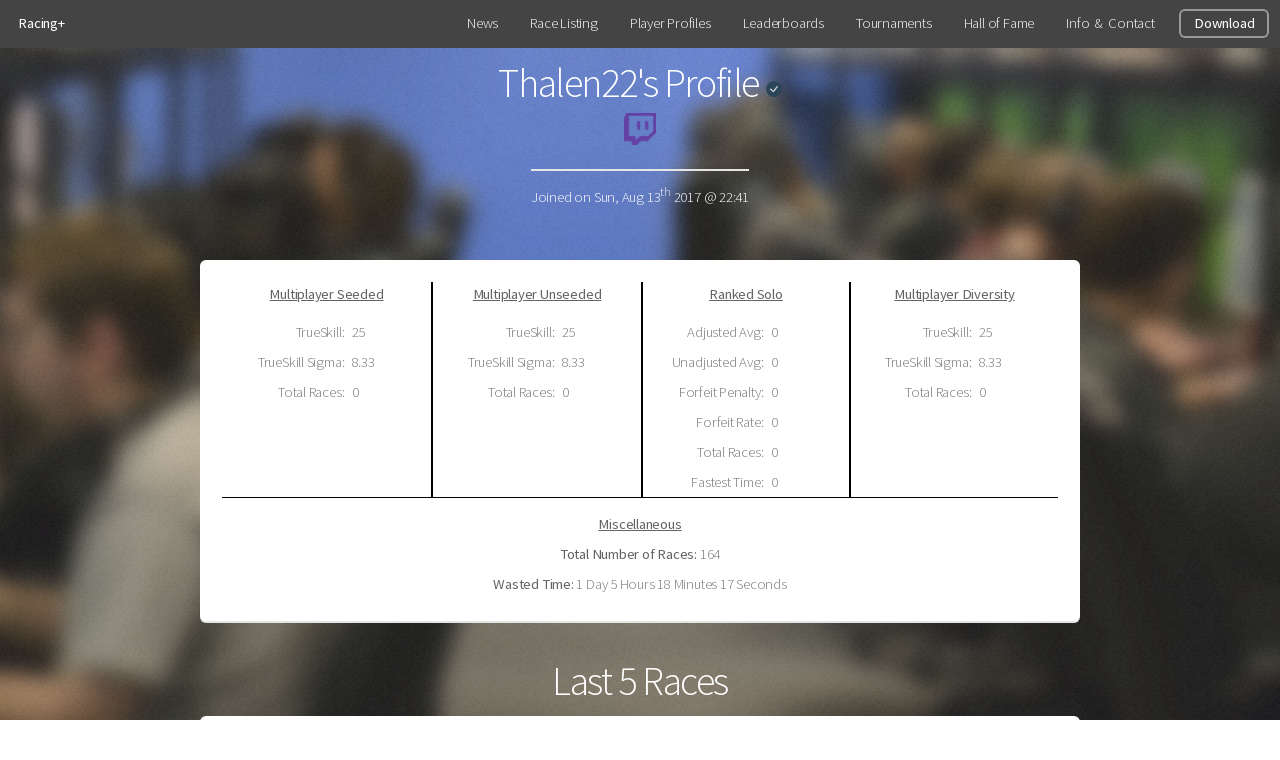

--- FILE ---
content_type: text/html; charset=utf-8
request_url: https://isaacracing.net/profile/thalen22
body_size: 20081
content:

<!DOCTYPE html>

<html>
	<head>
		<title>Racing+ - Profile</title>
		<meta charset="utf-8" />
		<meta name="viewport" content="width=device-width, initial-scale=1" />
		<link rel="stylesheet" href="/public/css/main.css" />
		<link rel="icon" type="image/png" href="/public/img/favicon.png">
		<link rel="stylesheet" type="text/css" href="/public/tooltipster/dist/css/tooltipster.bundle.min.css" />
		<link rel="stylesheet" type="text/css" href="/public/tooltipster/dist/css/plugins/tooltipster/sideTip/themes/tooltipster-sideTip-shadow.min.css" />
	</head>
	<body>
		<div id="page-wrapper">

			
			<header id="header">
				<h1>
					<a href="/">
					Racing+
					</a>
				</h1>
				<nav id="nav">
					<ul>
						<li><a href="https://github.com/Zamiell/racing-plus/blob/main/docs/history.md">News</a></li>
						<li><a href="/races">Race Listing</a></li>
						<li><a href="/profiles">Player Profiles</a></li>
						<li><a href="/leaderboards">Leaderboards</a></li>
						<li><a href="/tournaments">Tournaments</a></li>
						<li><a href="/halloffame">Hall of Fame</a></li>
						<li><a href="/info">Info &nbsp;&amp;&nbsp; Contact</a></li>
						<li><a href="/download" class="button special">Download</a></li>
					</ul>
				</nav>
			</header>

			

<div id="banned">false</div><span id="span-ban"></span>
<section id="profile-main" class="container">
	<header class="top profile">
		
		<h2 class="profile-name"> Thalen22's  Profile  <img height="16px" width="16px" src="../public/img/verified.png" /> </h2>
		
		 <h1><a href="https://www.twitch.tv/thalen22" target="_blank" id="twitchUrl"><img height="32px" width="32px" src="../public/img/Glitch_Purple_RGB.png" /></a></h1> 
		<p>Joined on <span id="join-date">2017-08-13 22:41:14 &#43;0000 UTC</span></p>
	</header>
	<section class="box">
		<div class="table-wrapper">
			<table class="alt" id="profiles">
				<thead>
					<tr>
						<th class="m-seeded-th" colspan="2"><u>Multiplayer Seeded</u></th>
						<th class="m-unseeded-th" colspan="2"><u>Multiplayer Unseeded</u></th>
						<th class="s-unseeded-th" colspan="2"><u>Ranked Solo</u></th>
						<th class="m-diversity-th" colspan="2"><u>Multiplayer Diversity</u></th>
						</tr>
				</thead>
				<tbody>
					<tr class="profile-stats">
						
						<td id="seeded-trueskill-label" class="seeded-column left">TrueSkill:</td>
						<td id="seeded-trueskill-val" class="seeded-column right">25<span id="lastEloChange" class=""></td>
						
						<td id="unseeded-trueskill-label" class="unseeded-column left">TrueSkill:</td>
						<td id="unseeded-trueskill-val" class="unseeded-column right">25<span id="lastEloChange" class=""></td></td>
						
						<td id="ranked-solo-adjavg-label" class="ranked-solo-column left">Adjusted Avg:</td>
						<td id="ranked-solo-adjavg-val" class="ranked-solo-column right">0</td>
						
						<td id="diversity-trueskill-label" class="diversity-column left">TrueSkill:</td>
						<td id="diversity-trueskil-val" class="diversity-column right">25<span id="lastEloChange" class=""></span></td>
					</tr>
					<tr class="profile-stats">
						
						<td id="seeded-trueskill-sigma-label" class="seeded-column left">TrueSkill Sigma:</td>
						<td id="seeded-trueskill-sigma-val" class="seeded-column right">8.33</td>
						
						<td id="unseeded-trueskill-sigma-label" class="unseeded-column left">TrueSkill Sigma:</td>
						<td id="unseeded-trueskill-sigma-val" class="unseeded-column right">8.33</td>
						
						<td id="ranked-solo-realavg-label" class="ranked-solo-column left">Unadjusted Avg:</td>
						<td id="ranked-solo-realavg-val" class="ranked-solo-column right">0</td>
						
						<td id="diversity-trueskill-sigma-label" class="diversity-column left">TrueSkill Sigma:</td>
						<td id="diversity-trueskill-sigma-val" class="diversity-column right">8.33</td>
					</tr>
					<tr class="profile-stats">
						
						<td id="seeded-numraces-label" class="seeded-column left">Total Races:</td>
						<td id="seeded-numraces-val" class="seeded-column right">0</td>
						
						<td id="unseeded-numraces-label" class="unseeded-column left">Total Races:</td>
						<td id="unseeded-numraces-val" class="unseeded-column right">0</td>
						
						<td id="ranked-solo-forpen-label" class="unseeded-column left">Forfeit Penalty:</td>
						<td id="ranked-solo-forpen-val" class="unseeded-column right">0</td>
						
						<td id="diversity-numraces-label" class="diversity-column left">Total Races:</td>
						<td id="diversity-numraces-val" class="diversity-column right">0</td>
					</tr>
					<tr class="profile-stats">
						
						<td class="seeded-column left"></td>
						<td class="seeded-column right"></td>
						
						<td class="unseeded-column left"></td>
						<td class="unseeded-column right"></td>
						
						<td id="ranked-solo-numfor-label" class="ranked-solo-column left">Forfeit Rate:</td>
						<td id="ranked-solo-numfor-val" class="ranked-solo-column right">0</td>
						
						<td class="diversity-column left"></td>
						<td class="diversity-column right"></td>
					</tr>
					<tr class="profile-stats">
						
						<td class="seeded-column left"></td>
						<td class="seeded-column right"></td>
						
						<td class="unseeded-column left"></td>
						<td class="unseeded-column right"></td>
						
						<td id="ranked-solo-numraces-label" class="ranked-solo-column left">Total Races:</td>
						<td id="ranked-solo-numraces-val" class="ranked-solo-column right">0</td>
						
						<td class="diversity-column left"></td>
						<td class="diversity-column right"></td>
					</tr>
					<tr class="profile-stats">
						
						<td class="seeded-column left last"></td>
						<td class="seeded-column right last"></td>
						
						<td class="unseeded-column left last"></td>
						<td class="unseeded-column right last"></td>
						
						<td id="ranked-solo-fastest-label" class="ranked-solo-column left last">Fastest Time:</td>
						<td id="ranked-solo-fastest-val" class="ranked-solo-column right last">0</td>
						
						<td class="diversity-column left last"></td>
						<td class="diversity-column right last"></td>
					</tr>
					<tr class="profile-stats">
						<th colspan="8" id="misc-stats" class="misc-stats"><u>Miscellaneous</u></td>
					</tr>
					<tr class="profile-stats">
						<td colspan="8" id="misc-td-allraces-{Thalen22 true}" class="misc-td-allraces"><strong>Total Number of Races:</strong> 164</td>
					</tr>
					<tr>
						<td colspan="8" id="misc-td-wastedtime-{Thalen22 true}" class="misc-td-wasted-time"><strong>Wasted Time:</strong> <span id='misc-wasted-time'>105497562</span></td>
					</tr>
				</tbody>
			</table>
		</div>
	</section>

	
		<header class="race-header">
			<h2 class="last-race-results">Last 5 Races</h2>
		</header>
		<section class="race-box">
			<div class="table-wrapper">
				<table id="race-listing-table">
					<thead>
						<tr>
							<th class="races-th-id">ID</th>
							<th class="races-th-date">Date &amp; Time</th>
							<th class="races-th-format">Format</th>
							<th class="races-th-char">Character</th>
							<th class="races-th-goal">Goal</th>
							<th class="races-th-racer">Racer</th>
							<th class="races-th-place">Place</th>
							<th class="races-th-time">Time</th>
							<th class="races-th-st-item">Start</th>
							
						</tr>
					</thead>
					<tbody>
						
						<tr>
							
							<td rowspan="7" id="race-171357" class="races-td-id"><a href="/race/171357">171357</a></td>
							<td rowspan="7" id="racedate-171357" class="races-td-date"> 2020-06-07 20:16:51 &#43;0000 UTC</td>
							<td rowspan="7" id="raceformat-171357" class="races-td-format">
								
								<span id="racetype-171357" class="race-types"><img class="tooltip" title="Ranked" height="32px" width="32px" src="/public/img/types/ranked.png" /></span>
								<span id="raceformat-171357" class="race-formats"><img class="tooltip" title="diversity" height="32px" width="32px" src="/public/img/formats/diversity.png" /></span>
							</td>
							<td rowspan="7" id="racechar-171357" class="races-td-char"><img class="tooltip" title="Eden" src="/public/img/characters/Eden.png" /></td>
							<td rowspan="7" id="racegoal-171357" class="races-td-goal"><img class="tooltip" title="Blue Baby" src="/public/img/goals/Blue%20Baby.png" /></td>

								
									<td class="racername"><a href="../profile/SlashSP">SlashSP</a></td>
									 
										<td class="races-td-place">1</td>
										<td class="races-td-time">488308</td>
										<td class="races-td-start"><img class="tooltip" title="" src="/public/img/items/143.png" /></td>
									
								<tr>
								
									<td class="racername"><a href="../profile/YuCaesar">YuCaesar</a></td>
									 
										<td class="races-td-place">2</td>
										<td class="races-td-time">598715</td>
										<td class="races-td-start"><img class="tooltip" title="" src="/public/img/items/242.png" /></td>
									
								<tr>
								
									<td class="racername"><a href="../profile/christinafitzg">christinafitzg</a></td>
									 
										<td class="races-td-place">3</td>
										<td class="races-td-time">665817</td>
										<td class="races-td-start"><img class="tooltip" title="" src="/public/img/items/223.png" /></td>
									
								<tr>
								
									<td class="racername"><a href="../profile/Kempolajuwon">Kempolajuwon</a></td>
									 
										<td class="races-td-place">4</td>
										<td class="races-td-time">731330</td>
										<td class="races-td-start"><img class="tooltip" title="" src="/public/img/items/236.png" /></td>
									
								<tr>
								
									<td class="racername"><a href="../profile/Thalen22">Thalen22</a></td>
									 
										<td class="races-td-place">5</td>
										<td class="races-td-time">812894</td>
										<td class="races-td-start"><img class="tooltip" title="" src="/public/img/items/360.png" /></td>
									
								<tr>
								
									<td class="racername"><a href="../profile/Koksian">Koksian</a></td>
									
										<td class="races-td-place">Quit</td>
										<td class="races-td-time">&nbsp;</td>
										<td class="races-td-start"><img class="tooltip" title="" src="/public/img/items/466.png" /></td>
									
								<tr>
								
									<td class="racername"><a href="../profile/DapperKrieg">DapperKrieg</a></td>
									
										<td class="races-td-place">Quit</td>
										<td class="races-td-time">&nbsp;</td>
										<td class="races-td-start"><img class="tooltip" title="" src="/public/img/items/245.png" /></td>
									
								<tr>
								
								</tr>
							</tr>
						<tr>
							
							<td rowspan="6" id="race-171350" class="races-td-id"><a href="/race/171350">171350</a></td>
							<td rowspan="6" id="racedate-171350" class="races-td-date"> 2020-06-07 20:00:48 &#43;0000 UTC</td>
							<td rowspan="6" id="raceformat-171350" class="races-td-format">
								
								<span id="racetype-171350" class="race-types"><img class="tooltip" title="Ranked" height="32px" width="32px" src="/public/img/types/ranked.png" /></span>
								<span id="raceformat-171350" class="race-formats"><img class="tooltip" title="diversity" height="32px" width="32px" src="/public/img/formats/diversity.png" /></span>
							</td>
							<td rowspan="6" id="racechar-171350" class="races-td-char"><img class="tooltip" title="Eden" src="/public/img/characters/Eden.png" /></td>
							<td rowspan="6" id="racegoal-171350" class="races-td-goal"><img class="tooltip" title="Blue Baby" src="/public/img/goals/Blue%20Baby.png" /></td>

								
									<td class="racername"><a href="../profile/SlashSP">SlashSP</a></td>
									 
										<td class="races-td-place">1</td>
										<td class="races-td-time">552662</td>
										<td class="races-td-start"><img class="tooltip" title="" src="/public/img/items/465.png" /></td>
									
								<tr>
								
									<td class="racername"><a href="../profile/YuCaesar">YuCaesar</a></td>
									
										<td class="races-td-place">Quit</td>
										<td class="races-td-time">&nbsp;</td>
										<td class="races-td-start"><img class="tooltip" title="" src="/public/img/items/0.png" /></td>
									
								<tr>
								
									<td class="racername"><a href="../profile/christinafitzg">christinafitzg</a></td>
									
										<td class="races-td-place">Quit</td>
										<td class="races-td-time">&nbsp;</td>
										<td class="races-td-start"><img class="tooltip" title="" src="/public/img/items/0.png" /></td>
									
								<tr>
								
									<td class="racername"><a href="../profile/Koksian">Koksian</a></td>
									
										<td class="races-td-place">Quit</td>
										<td class="races-td-time">&nbsp;</td>
										<td class="races-td-start"><img class="tooltip" title="" src="/public/img/items/549.png" /></td>
									
								<tr>
								
									<td class="racername"><a href="../profile/Kempolajuwon">Kempolajuwon</a></td>
									
										<td class="races-td-place">Quit</td>
										<td class="races-td-time">&nbsp;</td>
										<td class="races-td-start"><img class="tooltip" title="" src="/public/img/items/0.png" /></td>
									
								<tr>
								
									<td class="racername"><a href="../profile/Thalen22">Thalen22</a></td>
									
										<td class="races-td-place">Quit</td>
										<td class="races-td-time">&nbsp;</td>
										<td class="races-td-start"><img class="tooltip" title="" src="/public/img/items/224.png" /></td>
									
								<tr>
								
								</tr>
							</tr>
						<tr>
							
							<td rowspan="2" id="race-171344" class="races-td-id"><a href="/race/171344">171344</a></td>
							<td rowspan="2" id="racedate-171344" class="races-td-date"> 2020-06-07 19:49:04 &#43;0000 UTC</td>
							<td rowspan="2" id="raceformat-171344" class="races-td-format">
								
								<span id="racetype-171344" class="race-types"><img class="tooltip" title="Ranked" height="32px" width="32px" src="/public/img/types/ranked.png" /></span>
								<span id="raceformat-171344" class="race-formats"><img class="tooltip" title="diversity" height="32px" width="32px" src="/public/img/formats/diversity.png" /></span>
							</td>
							<td rowspan="2" id="racechar-171344" class="races-td-char"><img class="tooltip" title="Eden" src="/public/img/characters/Eden.png" /></td>
							<td rowspan="2" id="racegoal-171344" class="races-td-goal"><img class="tooltip" title="Blue Baby" src="/public/img/goals/Blue%20Baby.png" /></td>

								
									<td class="racername"><a href="../profile/Thalen22">Thalen22</a></td>
									 
										<td class="races-td-place">1</td>
										<td class="races-td-time">570516</td>
										<td class="races-td-start"><img class="tooltip" title="" src="/public/img/items/333.png" /></td>
									
								<tr>
								
									<td class="racername"><a href="../profile/christinafitzg">christinafitzg</a></td>
									 
										<td class="races-td-place">2</td>
										<td class="races-td-time">656723</td>
										<td class="races-td-start"><img class="tooltip" title="" src="/public/img/items/149.png" /></td>
									
								<tr>
								
								</tr>
							</tr>
						<tr>
							
							<td rowspan="3" id="race-171333" class="races-td-id"><a href="/race/171333">171333</a></td>
							<td rowspan="3" id="racedate-171333" class="races-td-date"> 2020-06-07 19:31:42 &#43;0000 UTC</td>
							<td rowspan="3" id="raceformat-171333" class="races-td-format">
								
								<span id="racetype-171333" class="race-types"><img class="tooltip" title="Ranked" height="32px" width="32px" src="/public/img/types/ranked.png" /></span>
								<span id="raceformat-171333" class="race-formats"><img class="tooltip" title="diversity" height="32px" width="32px" src="/public/img/formats/diversity.png" /></span>
							</td>
							<td rowspan="3" id="racechar-171333" class="races-td-char"><img class="tooltip" title="Eden" src="/public/img/characters/Eden.png" /></td>
							<td rowspan="3" id="racegoal-171333" class="races-td-goal"><img class="tooltip" title="Blue Baby" src="/public/img/goals/Blue%20Baby.png" /></td>

								
									<td class="racername"><a href="../profile/Thalen22">Thalen22</a></td>
									 
										<td class="races-td-place">1</td>
										<td class="races-td-time">842174</td>
										<td class="races-td-start"><img class="tooltip" title="" src="/public/img/items/245.png" /></td>
									
								<tr>
								
									<td class="racername"><a href="../profile/Kempolajuwon">Kempolajuwon</a></td>
									
										<td class="races-td-place">Quit</td>
										<td class="races-td-time">&nbsp;</td>
										<td class="races-td-start"><img class="tooltip" title="" src="/public/img/items/176.png" /></td>
									
								<tr>
								
									<td class="racername"><a href="../profile/christinafitzg">christinafitzg</a></td>
									
										<td class="races-td-place">Quit</td>
										<td class="races-td-time">&nbsp;</td>
										<td class="races-td-start"><img class="tooltip" title="" src="/public/img/items/92.png" /></td>
									
								<tr>
								
								</tr>
							</tr>
						<tr>
							
							<td rowspan="3" id="race-70383" class="races-td-id"><a href="/race/70383">70383</a></td>
							<td rowspan="3" id="racedate-70383" class="races-td-date"> 2018-05-20 02:14:51 &#43;0000 UTC</td>
							<td rowspan="3" id="raceformat-70383" class="races-td-format">
								
								<span id="racetype-70383" class="race-types"><img class="tooltip" title="Ranked" height="32px" width="32px" src="/public/img/types/ranked.png" /></span>
								<span id="raceformat-70383" class="race-formats"><img class="tooltip" title="diversity" height="32px" width="32px" src="/public/img/formats/diversity.png" /></span>
							</td>
							<td rowspan="3" id="racechar-70383" class="races-td-char"><img class="tooltip" title="Judas" src="/public/img/characters/Judas.png" /></td>
							<td rowspan="3" id="racegoal-70383" class="races-td-goal"><img class="tooltip" title="Blue Baby" src="/public/img/goals/Blue%20Baby.png" /></td>

								
									<td class="racername"><a href="../profile/lightning22">lightning22</a></td>
									 
										<td class="races-td-place">1</td>
										<td class="races-td-time">597330</td>
										<td class="races-td-start"><img class="tooltip" title="" src="/public/img/items/21.png" /></td>
									
								<tr>
								
									<td class="racername"><a href="../profile/Sapphire">Sapphire</a></td>
									 
										<td class="races-td-place">2</td>
										<td class="races-td-time">735434</td>
										<td class="races-td-start"><img class="tooltip" title="" src="/public/img/items/331.png" /></td>
									
								<tr>
								
									<td class="racername"><a href="../profile/Thalen22">Thalen22</a></td>
									
										<td class="races-td-place">Quit</td>
										<td class="races-td-time">&nbsp;</td>
										<td class="races-td-start"><img class="tooltip" title="" src="/public/img/items/414.png" /></td>
									
								<tr>
								
								</tr>
							</tr>
					</tbody>
				</table>
			</div>
		</section>
	
	
</section>


		</div>

		
		<script src="https://ajax.googleapis.com/ajax/libs/jquery/3.1.0/jquery.min.js"></script>
		<script src="https://cdnjs.cloudflare.com/ajax/libs/jquery.dropotron/1.4.3/jquery.dropotron.js"></script>
		<script src="/public/js/lib/jquery.scrollgress.min.js"></script>
		<script src="https://cdnjs.cloudflare.com/ajax/libs/skel/3.0.1/skel.min.js"></script>
		<script src="/public/js/lib/util.js"></script>
		<script type="text/javascript" src="/public/tooltipster/dist/js/tooltipster.bundle.min.js"></script>
		<script src="/public/js/lib/main.js"></script>
		<script src="/public/js/common_functions.js"></script>
		<script src="/public/tablesorter/jquery.tablesorter.min.js"></script>
		<script src="/public/tablesorter/jquery.metadata.js"></script>
		
		
		
		
			<script src="/public/js/profile.js"></script>
			<link rel="stylesheet" href="/public/css/profiles.css" />
			<link rel="stylesheet" href="/public/css/race.css" />
		
		
		
		
		
		
	</body>
</html>


--- FILE ---
content_type: text/css; charset=utf-8
request_url: https://isaacracing.net/public/css/main.css
body_size: 72887
content:
@import url("https://maxcdn.bootstrapcdn.com/font-awesome/4.6.3/css/font-awesome.min.css");
@import url("https://fonts.googleapis.com/css?family=Source+Sans+Pro:300,400,300italic,400italic");

/*
  Alpha by HTML5 UP
  html5up.net | @ajlkn
  Free for personal and commercial use under the CCA 3.0 license (html5up.net/license)
*/

/* Reset */

  html, body, div, span, applet, object, iframe, h1, h2, h3, h4, h5, h6, p, blockquote, pre, a, abbr, acronym, address, big, cite, code, del, dfn, em, img, ins, kbd, q, s, samp, small, strike, strong, sub, sup, tt, var, b, u, i, center, dl, dt, dd, ol, ul, li, fieldset, form, label, legend, table, caption, tbody, tfoot, thead, tr, th, td, article, aside, canvas, details, embed, figure, figcaption, footer, header, hgroup, menu, nav, output, ruby, section, summary, time, mark, audio, video {
    margin: 0;
    padding: 0;
    border: 0;
    font-size: 100%;
    font: inherit;
    vertical-align: baseline;
  }

  article, aside, details, figcaption, figure, footer, header, hgroup, menu, nav, section {
    display: block;
  }

  body {
    line-height: 1;
  }

  ol, ul {
    list-style: none;
  }

  blockquote, q {
    quotes: none;
  }

  blockquote:before, blockquote:after, q:before, q:after {
    content: '';
    content: none;
  }

  table {
    border-collapse: collapse;
    border-spacing: 0;
  }

  body {
    -webkit-text-size-adjust: none;
  }

/* Box Model */

  *, *:before, *:after {
    -moz-box-sizing: border-box;
    -webkit-box-sizing: border-box;
    box-sizing: border-box;
  }

/* Containers */

  .container {
    margin-left: auto;
    margin-right: auto;
  }

  .container.\31 25\25 {
    width: 100%;
    max-width: 75em;
    min-width: 60em;
  }

  .container.\37 5\25 {
    width: 45em;
  }

  .container.\35 0\25 {
    width: 30em;
  }

  .container.\32 5\25 {
    width: 15em;
  }

  .container {
    width: 60em;
  }

  @media screen and (max-width: 1680px) {

    .container.\31 25\25 {
      width: 100%;
      max-width: 75em;
      min-width: 60em;
    }

    .container.\37 5\25 {
      width: 45em;
    }

    .container.\35 0\25 {
      width: 30em;
    }

    .container.\32 5\25 {
      width: 15em;
    }

    .container {
      width: 60em;
    }

  }

  @media screen and (max-width: 1280px) {

    .container.\31 25\25 {
      width: 100%;
      max-width: 75em;
      min-width: 60em;
    }

    .container.\37 5\25 {
      width: 45em;
    }

    .container.\35 0\25 {
      width: 30em;
    }

    .container.\32 5\25 {
      width: 15em;
    }

    .container {
      width: 60em;
    }

  }

  @media screen and (max-width: 980px) {

    .container.\31 25\25 {
      width: 100%;
      max-width: 112.5%;
      min-width: 90%;
    }

    .container.\37 5\25 {
      width: 67.5%;
    }

    .container.\35 0\25 {
      width: 45%;
    }

    .container.\32 5\25 {
      width: 22.5%;
    }

    .container {
      width: 90%;
    }

  }

  @media screen and (max-width: 840px) {

    .container.\31 25\25 {
      width: 100%;
      max-width: 112.5%;
      min-width: 90%;
    }

    .container.\37 5\25 {
      width: 67.5%;
    }

    .container.\35 0\25 {
      width: 45%;
    }

    .container.\32 5\25 {
      width: 22.5%;
    }

    .container {
      width: 90% !important;
    }

  }

  @media screen and (max-width: 736px) {

    .container.\31 25\25 {
      width: 100%;
      max-width: 125%;
      min-width: 100%;
    }

    .container.\37 5\25 {
      width: 75%;
    }

    .container.\35 0\25 {
      width: 50%;
    }

    .container.\32 5\25 {
      width: 25%;
    }

    .container {
      width: 100% !important;
    }

  }

  @media screen and (max-width: 480px) {

    .container.\31 25\25 {
      width: 100%;
      max-width: 125%;
      min-width: 100%;
    }

    .container.\37 5\25 {
      width: 75%;
    }

    .container.\35 0\25 {
      width: 50%;
    }

    .container.\32 5\25 {
      width: 25%;
    }

    .container {
      width: 100% !important;
    }

  }

/* Grid */

  .row {
    border-bottom: solid 1px transparent;
    -moz-box-sizing: border-box;
    -webkit-box-sizing: border-box;
    box-sizing: border-box;
  }

  .row > * {
    float: left;
    -moz-box-sizing: border-box;
    -webkit-box-sizing: border-box;
    box-sizing: border-box;
  }

  .row:after, .row:before {
    content: '';
    display: block;
    clear: both;
    height: 0;
  }

  .row.uniform > * > :first-child {
    margin-top: 0;
  }

  .row.uniform > * > :last-child {
    margin-bottom: 0;
  }

  .row.\30 \25 > * {
    padding: 0 0 0 0em;
  }

  .row.\30 \25 {
    margin: 0 0 -1px 0em;
  }

  .row.uniform.\30 \25 > * {
    padding: 0em 0 0 0em;
  }

  .row.uniform.\30 \25 {
    margin: 0em 0 -1px 0em;
  }

  .row > * {
    padding: 0 0 0 2em;
  }

  .row {
    margin: 0 0 -1px -2em;
  }

  .row.uniform > * {
    padding: 2em 0 0 2em;
  }

  .row.uniform {
    margin: -2em 0 -1px -2em;
  }

  .row.\32 00\25 > * {
    padding: 0 0 0 4em;
  }

  .row.\32 00\25 {
    margin: 0 0 -1px -4em;
  }

  .row.uniform.\32 00\25 > * {
    padding: 4em 0 0 4em;
  }

  .row.uniform.\32 00\25 {
    margin: -4em 0 -1px -4em;
  }

  .row.\31 50\25 > * {
    padding: 0 0 0 3em;
  }

  .row.\31 50\25 {
    margin: 0 0 -1px -3em;
  }

  .row.uniform.\31 50\25 > * {
    padding: 3em 0 0 3em;
  }

  .row.uniform.\31 50\25 {
    margin: -3em 0 -1px -3em;
  }

  .row.\35 0\25 > * {
    padding: 0 0 0 1em;
  }

  .row.\35 0\25 {
    margin: 0 0 -1px -1em;
  }

  .row.uniform.\35 0\25 > * {
    padding: 1em 0 0 1em;
  }

  .row.uniform.\35 0\25 {
    margin: -1em 0 -1px -1em;
  }

  .row.\32 5\25 > * {
    padding: 0 0 0 0.5em;
  }

  .row.\32 5\25 {
    margin: 0 0 -1px -0.5em;
  }

  .row.uniform.\32 5\25 > * {
    padding: 0.5em 0 0 0.5em;
  }

  .row.uniform.\32 5\25 {
    margin: -0.5em 0 -1px -0.5em;
  }

  .\31 2u, .\31 2u\24 {
    width: 100%;
    clear: none;
    margin-left: 0;
  }

  .\31 1u, .\31 1u\24 {
    width: 91.6666666667%;
    clear: none;
    margin-left: 0;
  }

  .\31 0u, .\31 0u\24 {
    width: 83.3333333333%;
    clear: none;
    margin-left: 0;
  }

  .\39 u, .\39 u\24 {
    width: 75%;
    clear: none;
    margin-left: 0;
  }

  .\38 u, .\38 u\24 {
    width: 66.6666666667%;
    clear: none;
    margin-left: 0;
  }

  .\37 u, .\37 u\24 {
    width: 58.3333333333%;
    clear: none;
    margin-left: 0;
  }

  .\36 u, .\36 u\24 {
    width: 50%;
    clear: none;
    margin-left: 0;
  }

  .\35 u, .\35 u\24 {
    width: 41.6666666667%;
    clear: none;
    margin-left: 0;
  }

  .\34 u, .\34 u\24 {
    width: 33.3333333333%;
    clear: none;
    margin-left: 0;
  }

  .\33 u, .\33 u\24 {
    width: 25%;
    clear: none;
    margin-left: 0;
  }

  .\32 u, .\32 u\24 {
    width: 16.6666666667%;
    clear: none;
    margin-left: 0;
  }

  .\31 u, .\31 u\24 {
    width: 8.3333333333%;
    clear: none;
    margin-left: 0;
  }

  .\31 2u\24 + *,
  .\31 1u\24 + *,
  .\31 0u\24 + *,
  .\39 u\24 + *,
  .\38 u\24 + *,
  .\37 u\24 + *,
  .\36 u\24 + *,
  .\35 u\24 + *,
  .\34 u\24 + *,
  .\33 u\24 + *,
  .\32 u\24 + *,
  .\31 u\24 + * {
    clear: left;
  }

  .\-11u {
    margin-left: 91.66667%;
  }

  .\-10u {
    margin-left: 83.33333%;
  }

  .\-9u {
    margin-left: 75%;
  }

  .\-8u {
    margin-left: 66.66667%;
  }

  .\-7u {
    margin-left: 58.33333%;
  }

  .\-6u {
    margin-left: 50%;
  }

  .\-5u {
    margin-left: 41.66667%;
  }

  .\-4u {
    margin-left: 33.33333%;
  }

  .\-3u {
    margin-left: 25%;
  }

  .\-2u {
    margin-left: 16.66667%;
  }

  .\-1u {
    margin-left: 8.33333%;
  }

  @media screen and (max-width: 1680px) {

    .row > * {
      padding: 0 0 0 2em;
    }

    .row {
      margin: 0 0 -1px -2em;
    }

    .row.uniform > * {
      padding: 2em 0 0 2em;
    }

    .row.uniform {
      margin: -2em 0 -1px -2em;
    }

    .row.\32 00\25 > * {
      padding: 0 0 0 4em;
    }

    .row.\32 00\25 {
      margin: 0 0 -1px -4em;
    }

    .row.uniform.\32 00\25 > * {
      padding: 4em 0 0 4em;
    }

    .row.uniform.\32 00\25 {
      margin: -4em 0 -1px -4em;
    }

    .row.\31 50\25 > * {
      padding: 0 0 0 3em;
    }

    .row.\31 50\25 {
      margin: 0 0 -1px -3em;
    }

    .row.uniform.\31 50\25 > * {
      padding: 3em 0 0 3em;
    }

    .row.uniform.\31 50\25 {
      margin: -3em 0 -1px -3em;
    }

    .row.\35 0\25 > * {
      padding: 0 0 0 1em;
    }

    .row.\35 0\25 {
      margin: 0 0 -1px -1em;
    }

    .row.uniform.\35 0\25 > * {
      padding: 1em 0 0 1em;
    }

    .row.uniform.\35 0\25 {
      margin: -1em 0 -1px -1em;
    }

    .row.\32 5\25 > * {
      padding: 0 0 0 0.5em;
    }

    .row.\32 5\25 {
      margin: 0 0 -1px -0.5em;
    }

    .row.uniform.\32 5\25 > * {
      padding: 0.5em 0 0 0.5em;
    }

    .row.uniform.\32 5\25 {
      margin: -0.5em 0 -1px -0.5em;
    }

    .\31 2u\28wide\29, .\31 2u\24\28wide\29 {
      width: 100%;
      clear: none;
      margin-left: 0;
    }

    .\31 1u\28wide\29, .\31 1u\24\28wide\29 {
      width: 91.6666666667%;
      clear: none;
      margin-left: 0;
    }

    .\31 0u\28wide\29, .\31 0u\24\28wide\29 {
      width: 83.3333333333%;
      clear: none;
      margin-left: 0;
    }

    .\39 u\28wide\29, .\39 u\24\28wide\29 {
      width: 75%;
      clear: none;
      margin-left: 0;
    }

    .\38 u\28wide\29, .\38 u\24\28wide\29 {
      width: 66.6666666667%;
      clear: none;
      margin-left: 0;
    }

    .\37 u\28wide\29, .\37 u\24\28wide\29 {
      width: 58.3333333333%;
      clear: none;
      margin-left: 0;
    }

    .\36 u\28wide\29, .\36 u\24\28wide\29 {
      width: 50%;
      clear: none;
      margin-left: 0;
    }

    .\35 u\28wide\29, .\35 u\24\28wide\29 {
      width: 41.6666666667%;
      clear: none;
      margin-left: 0;
    }

    .\34 u\28wide\29, .\34 u\24\28wide\29 {
      width: 33.3333333333%;
      clear: none;
      margin-left: 0;
    }

    .\33 u\28wide\29, .\33 u\24\28wide\29 {
      width: 25%;
      clear: none;
      margin-left: 0;
    }

    .\32 u\28wide\29, .\32 u\24\28wide\29 {
      width: 16.6666666667%;
      clear: none;
      margin-left: 0;
    }

    .\31 u\28wide\29, .\31 u\24\28wide\29 {
      width: 8.3333333333%;
      clear: none;
      margin-left: 0;
    }

    .\31 2u\24\28wide\29 + *,
    .\31 1u\24\28wide\29 + *,
    .\31 0u\24\28wide\29 + *,
    .\39 u\24\28wide\29 + *,
    .\38 u\24\28wide\29 + *,
    .\37 u\24\28wide\29 + *,
    .\36 u\24\28wide\29 + *,
    .\35 u\24\28wide\29 + *,
    .\34 u\24\28wide\29 + *,
    .\33 u\24\28wide\29 + *,
    .\32 u\24\28wide\29 + *,
    .\31 u\24\28wide\29 + * {
      clear: left;
    }

    .\-11u\28wide\29 {
      margin-left: 91.66667%;
    }

    .\-10u\28wide\29 {
      margin-left: 83.33333%;
    }

    .\-9u\28wide\29 {
      margin-left: 75%;
    }

    .\-8u\28wide\29 {
      margin-left: 66.66667%;
    }

    .\-7u\28wide\29 {
      margin-left: 58.33333%;
    }

    .\-6u\28wide\29 {
      margin-left: 50%;
    }

    .\-5u\28wide\29 {
      margin-left: 41.66667%;
    }

    .\-4u\28wide\29 {
      margin-left: 33.33333%;
    }

    .\-3u\28wide\29 {
      margin-left: 25%;
    }

    .\-2u\28wide\29 {
      margin-left: 16.66667%;
    }

    .\-1u\28wide\29 {
      margin-left: 8.33333%;
    }

  }

  @media screen and (max-width: 1280px) {

    .row > * {
      padding: 0 0 0 2em;
    }

    .row {
      margin: 0 0 -1px -2em;
    }

    .row.uniform > * {
      padding: 2em 0 0 2em;
    }

    .row.uniform {
      margin: -2em 0 -1px -2em;
    }

    .row.\32 00\25 > * {
      padding: 0 0 0 4em;
    }

    .row.\32 00\25 {
      margin: 0 0 -1px -4em;
    }

    .row.uniform.\32 00\25 > * {
      padding: 4em 0 0 4em;
    }

    .row.uniform.\32 00\25 {
      margin: -4em 0 -1px -4em;
    }

    .row.\31 50\25 > * {
      padding: 0 0 0 3em;
    }

    .row.\31 50\25 {
      margin: 0 0 -1px -3em;
    }

    .row.uniform.\31 50\25 > * {
      padding: 3em 0 0 3em;
    }

    .row.uniform.\31 50\25 {
      margin: -3em 0 -1px -3em;
    }

    .row.\35 0\25 > * {
      padding: 0 0 0 1em;
    }

    .row.\35 0\25 {
      margin: 0 0 -1px -1em;
    }

    .row.uniform.\35 0\25 > * {
      padding: 1em 0 0 1em;
    }

    .row.uniform.\35 0\25 {
      margin: -1em 0 -1px -1em;
    }

    .row.\32 5\25 > * {
      padding: 0 0 0 0.5em;
    }

    .row.\32 5\25 {
      margin: 0 0 -1px -0.5em;
    }

    .row.uniform.\32 5\25 > * {
      padding: 0.5em 0 0 0.5em;
    }

    .row.uniform.\32 5\25 {
      margin: -0.5em 0 -1px -0.5em;
    }

    .\31 2u\28normal\29, .\31 2u\24\28normal\29 {
      width: 100%;
      clear: none;
      margin-left: 0;
    }

    .\31 1u\28normal\29, .\31 1u\24\28normal\29 {
      width: 91.6666666667%;
      clear: none;
      margin-left: 0;
    }

    .\31 0u\28normal\29, .\31 0u\24\28normal\29 {
      width: 83.3333333333%;
      clear: none;
      margin-left: 0;
    }

    .\39 u\28normal\29, .\39 u\24\28normal\29 {
      width: 75%;
      clear: none;
      margin-left: 0;
    }

    .\38 u\28normal\29, .\38 u\24\28normal\29 {
      width: 66.6666666667%;
      clear: none;
      margin-left: 0;
    }

    .\37 u\28normal\29, .\37 u\24\28normal\29 {
      width: 58.3333333333%;
      clear: none;
      margin-left: 0;
    }

    .\36 u\28normal\29, .\36 u\24\28normal\29 {
      width: 50%;
      clear: none;
      margin-left: 0;
    }

    .\35 u\28normal\29, .\35 u\24\28normal\29 {
      width: 41.6666666667%;
      clear: none;
      margin-left: 0;
    }

    .\34 u\28normal\29, .\34 u\24\28normal\29 {
      width: 33.3333333333%;
      clear: none;
      margin-left: 0;
    }

    .\33 u\28normal\29, .\33 u\24\28normal\29 {
      width: 25%;
      clear: none;
      margin-left: 0;
    }

    .\32 u\28normal\29, .\32 u\24\28normal\29 {
      width: 16.6666666667%;
      clear: none;
      margin-left: 0;
    }

    .\31 u\28normal\29, .\31 u\24\28normal\29 {
      width: 8.3333333333%;
      clear: none;
      margin-left: 0;
    }

    .\31 2u\24\28normal\29 + *,
    .\31 1u\24\28normal\29 + *,
    .\31 0u\24\28normal\29 + *,
    .\39 u\24\28normal\29 + *,
    .\38 u\24\28normal\29 + *,
    .\37 u\24\28normal\29 + *,
    .\36 u\24\28normal\29 + *,
    .\35 u\24\28normal\29 + *,
    .\34 u\24\28normal\29 + *,
    .\33 u\24\28normal\29 + *,
    .\32 u\24\28normal\29 + *,
    .\31 u\24\28normal\29 + * {
      clear: left;
    }

    .\-11u\28normal\29 {
      margin-left: 91.66667%;
    }

    .\-10u\28normal\29 {
      margin-left: 83.33333%;
    }

    .\-9u\28normal\29 {
      margin-left: 75%;
    }

    .\-8u\28normal\29 {
      margin-left: 66.66667%;
    }

    .\-7u\28normal\29 {
      margin-left: 58.33333%;
    }

    .\-6u\28normal\29 {
      margin-left: 50%;
    }

    .\-5u\28normal\29 {
      margin-left: 41.66667%;
    }

    .\-4u\28normal\29 {
      margin-left: 33.33333%;
    }

    .\-3u\28normal\29 {
      margin-left: 25%;
    }

    .\-2u\28normal\29 {
      margin-left: 16.66667%;
    }

    .\-1u\28normal\29 {
      margin-left: 8.33333%;
    }

  }

  @media screen and (max-width: 980px) {

    .row > * {
      padding: 0 0 0 2em;
    }

    .row {
      margin: 0 0 -1px -2em;
    }

    .row.uniform > * {
      padding: 2em 0 0 2em;
    }

    .row.uniform {
      margin: -2em 0 -1px -2em;
    }

    .row.\32 00\25 > * {
      padding: 0 0 0 4em;
    }

    .row.\32 00\25 {
      margin: 0 0 -1px -4em;
    }

    .row.uniform.\32 00\25 > * {
      padding: 4em 0 0 4em;
    }

    .row.uniform.\32 00\25 {
      margin: -4em 0 -1px -4em;
    }

    .row.\31 50\25 > * {
      padding: 0 0 0 3em;
    }

    .row.\31 50\25 {
      margin: 0 0 -1px -3em;
    }

    .row.uniform.\31 50\25 > * {
      padding: 3em 0 0 3em;
    }

    .row.uniform.\31 50\25 {
      margin: -3em 0 -1px -3em;
    }

    .row.\35 0\25 > * {
      padding: 0 0 0 1em;
    }

    .row.\35 0\25 {
      margin: 0 0 -1px -1em;
    }

    .row.uniform.\35 0\25 > * {
      padding: 1em 0 0 1em;
    }

    .row.uniform.\35 0\25 {
      margin: -1em 0 -1px -1em;
    }

    .row.\32 5\25 > * {
      padding: 0 0 0 0.5em;
    }

    .row.\32 5\25 {
      margin: 0 0 -1px -0.5em;
    }

    .row.uniform.\32 5\25 > * {
      padding: 0.5em 0 0 0.5em;
    }

    .row.uniform.\32 5\25 {
      margin: -0.5em 0 -1px -0.5em;
    }

    .\31 2u\28narrow\29, .\31 2u\24\28narrow\29 {
      width: 100%;
      clear: none;
      margin-left: 0;
    }

    .\31 1u\28narrow\29, .\31 1u\24\28narrow\29 {
      width: 91.6666666667%;
      clear: none;
      margin-left: 0;
    }

    .\31 0u\28narrow\29, .\31 0u\24\28narrow\29 {
      width: 83.3333333333%;
      clear: none;
      margin-left: 0;
    }

    .\39 u\28narrow\29, .\39 u\24\28narrow\29 {
      width: 75%;
      clear: none;
      margin-left: 0;
    }

    .\38 u\28narrow\29, .\38 u\24\28narrow\29 {
      width: 66.6666666667%;
      clear: none;
      margin-left: 0;
    }

    .\37 u\28narrow\29, .\37 u\24\28narrow\29 {
      width: 58.3333333333%;
      clear: none;
      margin-left: 0;
    }

    .\36 u\28narrow\29, .\36 u\24\28narrow\29 {
      width: 50%;
      clear: none;
      margin-left: 0;
    }

    .\35 u\28narrow\29, .\35 u\24\28narrow\29 {
      width: 41.6666666667%;
      clear: none;
      margin-left: 0;
    }

    .\34 u\28narrow\29, .\34 u\24\28narrow\29 {
      width: 33.3333333333%;
      clear: none;
      margin-left: 0;
    }

    .\33 u\28narrow\29, .\33 u\24\28narrow\29 {
      width: 25%;
      clear: none;
      margin-left: 0;
    }

    .\32 u\28narrow\29, .\32 u\24\28narrow\29 {
      width: 16.6666666667%;
      clear: none;
      margin-left: 0;
    }

    .\31 u\28narrow\29, .\31 u\24\28narrow\29 {
      width: 8.3333333333%;
      clear: none;
      margin-left: 0;
    }

    .\31 2u\24\28narrow\29 + *,
    .\31 1u\24\28narrow\29 + *,
    .\31 0u\24\28narrow\29 + *,
    .\39 u\24\28narrow\29 + *,
    .\38 u\24\28narrow\29 + *,
    .\37 u\24\28narrow\29 + *,
    .\36 u\24\28narrow\29 + *,
    .\35 u\24\28narrow\29 + *,
    .\34 u\24\28narrow\29 + *,
    .\33 u\24\28narrow\29 + *,
    .\32 u\24\28narrow\29 + *,
    .\31 u\24\28narrow\29 + * {
      clear: left;
    }

    .\-11u\28narrow\29 {
      margin-left: 91.66667%;
    }

    .\-10u\28narrow\29 {
      margin-left: 83.33333%;
    }

    .\-9u\28narrow\29 {
      margin-left: 75%;
    }

    .\-8u\28narrow\29 {
      margin-left: 66.66667%;
    }

    .\-7u\28narrow\29 {
      margin-left: 58.33333%;
    }

    .\-6u\28narrow\29 {
      margin-left: 50%;
    }

    .\-5u\28narrow\29 {
      margin-left: 41.66667%;
    }

    .\-4u\28narrow\29 {
      margin-left: 33.33333%;
    }

    .\-3u\28narrow\29 {
      margin-left: 25%;
    }

    .\-2u\28narrow\29 {
      margin-left: 16.66667%;
    }

    .\-1u\28narrow\29 {
      margin-left: 8.33333%;
    }

  }

  @media screen and (max-width: 840px) {

    .row > * {
      padding: 0 0 0 2em;
    }

    .row {
      margin: 0 0 -1px -2em;
    }

    .row.uniform > * {
      padding: 2em 0 0 2em;
    }

    .row.uniform {
      margin: -2em 0 -1px -2em;
    }

    .row.\32 00\25 > * {
      padding: 0 0 0 4em;
    }

    .row.\32 00\25 {
      margin: 0 0 -1px -4em;
    }

    .row.uniform.\32 00\25 > * {
      padding: 4em 0 0 4em;
    }

    .row.uniform.\32 00\25 {
      margin: -4em 0 -1px -4em;
    }

    .row.\31 50\25 > * {
      padding: 0 0 0 3em;
    }

    .row.\31 50\25 {
      margin: 0 0 -1px -3em;
    }

    .row.uniform.\31 50\25 > * {
      padding: 3em 0 0 3em;
    }

    .row.uniform.\31 50\25 {
      margin: -3em 0 -1px -3em;
    }

    .row.\35 0\25 > * {
      padding: 0 0 0 1em;
    }

    .row.\35 0\25 {
      margin: 0 0 -1px -1em;
    }

    .row.uniform.\35 0\25 > * {
      padding: 1em 0 0 1em;
    }

    .row.uniform.\35 0\25 {
      margin: -1em 0 -1px -1em;
    }

    .row.\32 5\25 > * {
      padding: 0 0 0 0.5em;
    }

    .row.\32 5\25 {
      margin: 0 0 -1px -0.5em;
    }

    .row.uniform.\32 5\25 > * {
      padding: 0.5em 0 0 0.5em;
    }

    .row.uniform.\32 5\25 {
      margin: -0.5em 0 -1px -0.5em;
    }

    .\31 2u\28narrower\29, .\31 2u\24\28narrower\29 {
      width: 100%;
      clear: none;
      margin-left: 0;
    }

    .\31 1u\28narrower\29, .\31 1u\24\28narrower\29 {
      width: 91.6666666667%;
      clear: none;
      margin-left: 0;
    }

    .\31 0u\28narrower\29, .\31 0u\24\28narrower\29 {
      width: 83.3333333333%;
      clear: none;
      margin-left: 0;
    }

    .\39 u\28narrower\29, .\39 u\24\28narrower\29 {
      width: 75%;
      clear: none;
      margin-left: 0;
    }

    .\38 u\28narrower\29, .\38 u\24\28narrower\29 {
      width: 66.6666666667%;
      clear: none;
      margin-left: 0;
    }

    .\37 u\28narrower\29, .\37 u\24\28narrower\29 {
      width: 58.3333333333%;
      clear: none;
      margin-left: 0;
    }

    .\36 u\28narrower\29, .\36 u\24\28narrower\29 {
      width: 50%;
      clear: none;
      margin-left: 0;
    }

    .\35 u\28narrower\29, .\35 u\24\28narrower\29 {
      width: 41.6666666667%;
      clear: none;
      margin-left: 0;
    }

    .\34 u\28narrower\29, .\34 u\24\28narrower\29 {
      width: 33.3333333333%;
      clear: none;
      margin-left: 0;
    }

    .\33 u\28narrower\29, .\33 u\24\28narrower\29 {
      width: 25%;
      clear: none;
      margin-left: 0;
    }

    .\32 u\28narrower\29, .\32 u\24\28narrower\29 {
      width: 16.6666666667%;
      clear: none;
      margin-left: 0;
    }

    .\31 u\28narrower\29, .\31 u\24\28narrower\29 {
      width: 8.3333333333%;
      clear: none;
      margin-left: 0;
    }

    .\31 2u\24\28narrower\29 + *,
    .\31 1u\24\28narrower\29 + *,
    .\31 0u\24\28narrower\29 + *,
    .\39 u\24\28narrower\29 + *,
    .\38 u\24\28narrower\29 + *,
    .\37 u\24\28narrower\29 + *,
    .\36 u\24\28narrower\29 + *,
    .\35 u\24\28narrower\29 + *,
    .\34 u\24\28narrower\29 + *,
    .\33 u\24\28narrower\29 + *,
    .\32 u\24\28narrower\29 + *,
    .\31 u\24\28narrower\29 + * {
      clear: left;
    }

    .\-11u\28narrower\29 {
      margin-left: 91.66667%;
    }

    .\-10u\28narrower\29 {
      margin-left: 83.33333%;
    }

    .\-9u\28narrower\29 {
      margin-left: 75%;
    }

    .\-8u\28narrower\29 {
      margin-left: 66.66667%;
    }

    .\-7u\28narrower\29 {
      margin-left: 58.33333%;
    }

    .\-6u\28narrower\29 {
      margin-left: 50%;
    }

    .\-5u\28narrower\29 {
      margin-left: 41.66667%;
    }

    .\-4u\28narrower\29 {
      margin-left: 33.33333%;
    }

    .\-3u\28narrower\29 {
      margin-left: 25%;
    }

    .\-2u\28narrower\29 {
      margin-left: 16.66667%;
    }

    .\-1u\28narrower\29 {
      margin-left: 8.33333%;
    }

  }

  @media screen and (max-width: 736px) {

    .row > * {
      padding: 0 0 0 2em;
    }

    .row {
      margin: 0 0 -1px -2em;
    }

    .row.uniform > * {
      padding: 2em 0 0 2em;
    }

    .row.uniform {
      margin: -2em 0 -1px -2em;
    }

    .row.\32 00\25 > * {
      padding: 0 0 0 4em;
    }

    .row.\32 00\25 {
      margin: 0 0 -1px -4em;
    }

    .row.uniform.\32 00\25 > * {
      padding: 4em 0 0 4em;
    }

    .row.uniform.\32 00\25 {
      margin: -4em 0 -1px -4em;
    }

    .row.\31 50\25 > * {
      padding: 0 0 0 3em;
    }

    .row.\31 50\25 {
      margin: 0 0 -1px -3em;
    }

    .row.uniform.\31 50\25 > * {
      padding: 3em 0 0 3em;
    }

    .row.uniform.\31 50\25 {
      margin: -3em 0 -1px -3em;
    }

    .row.\35 0\25 > * {
      padding: 0 0 0 1em;
    }

    .row.\35 0\25 {
      margin: 0 0 -1px -1em;
    }

    .row.uniform.\35 0\25 > * {
      padding: 1em 0 0 1em;
    }

    .row.uniform.\35 0\25 {
      margin: -1em 0 -1px -1em;
    }

    .row.\32 5\25 > * {
      padding: 0 0 0 0.5em;
    }

    .row.\32 5\25 {
      margin: 0 0 -1px -0.5em;
    }

    .row.uniform.\32 5\25 > * {
      padding: 0.5em 0 0 0.5em;
    }

    .row.uniform.\32 5\25 {
      margin: -0.5em 0 -1px -0.5em;
    }

    .\31 2u\28mobile\29, .\31 2u\24\28mobile\29 {
      width: 100%;
      clear: none;
      margin-left: 0;
    }

    .\31 1u\28mobile\29, .\31 1u\24\28mobile\29 {
      width: 91.6666666667%;
      clear: none;
      margin-left: 0;
    }

    .\31 0u\28mobile\29, .\31 0u\24\28mobile\29 {
      width: 83.3333333333%;
      clear: none;
      margin-left: 0;
    }

    .\39 u\28mobile\29, .\39 u\24\28mobile\29 {
      width: 75%;
      clear: none;
      margin-left: 0;
    }

    .\38 u\28mobile\29, .\38 u\24\28mobile\29 {
      width: 66.6666666667%;
      clear: none;
      margin-left: 0;
    }

    .\37 u\28mobile\29, .\37 u\24\28mobile\29 {
      width: 58.3333333333%;
      clear: none;
      margin-left: 0;
    }

    .\36 u\28mobile\29, .\36 u\24\28mobile\29 {
      width: 50%;
      clear: none;
      margin-left: 0;
    }

    .\35 u\28mobile\29, .\35 u\24\28mobile\29 {
      width: 41.6666666667%;
      clear: none;
      margin-left: 0;
    }

    .\34 u\28mobile\29, .\34 u\24\28mobile\29 {
      width: 33.3333333333%;
      clear: none;
      margin-left: 0;
    }

    .\33 u\28mobile\29, .\33 u\24\28mobile\29 {
      width: 25%;
      clear: none;
      margin-left: 0;
    }

    .\32 u\28mobile\29, .\32 u\24\28mobile\29 {
      width: 16.6666666667%;
      clear: none;
      margin-left: 0;
    }

    .\31 u\28mobile\29, .\31 u\24\28mobile\29 {
      width: 8.3333333333%;
      clear: none;
      margin-left: 0;
    }

    .\31 2u\24\28mobile\29 + *,
    .\31 1u\24\28mobile\29 + *,
    .\31 0u\24\28mobile\29 + *,
    .\39 u\24\28mobile\29 + *,
    .\38 u\24\28mobile\29 + *,
    .\37 u\24\28mobile\29 + *,
    .\36 u\24\28mobile\29 + *,
    .\35 u\24\28mobile\29 + *,
    .\34 u\24\28mobile\29 + *,
    .\33 u\24\28mobile\29 + *,
    .\32 u\24\28mobile\29 + *,
    .\31 u\24\28mobile\29 + * {
      clear: left;
    }

    .\-11u\28mobile\29 {
      margin-left: 91.66667%;
    }

    .\-10u\28mobile\29 {
      margin-left: 83.33333%;
    }

    .\-9u\28mobile\29 {
      margin-left: 75%;
    }

    .\-8u\28mobile\29 {
      margin-left: 66.66667%;
    }

    .\-7u\28mobile\29 {
      margin-left: 58.33333%;
    }

    .\-6u\28mobile\29 {
      margin-left: 50%;
    }

    .\-5u\28mobile\29 {
      margin-left: 41.66667%;
    }

    .\-4u\28mobile\29 {
      margin-left: 33.33333%;
    }

    .\-3u\28mobile\29 {
      margin-left: 25%;
    }

    .\-2u\28mobile\29 {
      margin-left: 16.66667%;
    }

    .\-1u\28mobile\29 {
      margin-left: 8.33333%;
    }

  }

  @media screen and (max-width: 480px) {

    .row > * {
      padding: 0 0 0 2em;
    }

    .row {
      margin: 0 0 -1px -2em;
    }

    .row.uniform > * {
      padding: 2em 0 0 2em;
    }

    .row.uniform {
      margin: -2em 0 -1px -2em;
    }

    .row.\32 00\25 > * {
      padding: 0 0 0 4em;
    }

    .row.\32 00\25 {
      margin: 0 0 -1px -4em;
    }

    .row.uniform.\32 00\25 > * {
      padding: 4em 0 0 4em;
    }

    .row.uniform.\32 00\25 {
      margin: -4em 0 -1px -4em;
    }

    .row.\31 50\25 > * {
      padding: 0 0 0 3em;
    }

    .row.\31 50\25 {
      margin: 0 0 -1px -3em;
    }

    .row.uniform.\31 50\25 > * {
      padding: 3em 0 0 3em;
    }

    .row.uniform.\31 50\25 {
      margin: -3em 0 -1px -3em;
    }

    .row.\35 0\25 > * {
      padding: 0 0 0 1em;
    }

    .row.\35 0\25 {
      margin: 0 0 -1px -1em;
    }

    .row.uniform.\35 0\25 > * {
      padding: 1em 0 0 1em;
    }

    .row.uniform.\35 0\25 {
      margin: -1em 0 -1px -1em;
    }

    .row.\32 5\25 > * {
      padding: 0 0 0 0.5em;
    }

    .row.\32 5\25 {
      margin: 0 0 -1px -0.5em;
    }

    .row.uniform.\32 5\25 > * {
      padding: 0.5em 0 0 0.5em;
    }

    .row.uniform.\32 5\25 {
      margin: -0.5em 0 -1px -0.5em;
    }

    .\31 2u\28mobilep\29, .\31 2u\24\28mobilep\29 {
      width: 100%;
      clear: none;
      margin-left: 0;
    }

    .\31 1u\28mobilep\29, .\31 1u\24\28mobilep\29 {
      width: 91.6666666667%;
      clear: none;
      margin-left: 0;
    }

    .\31 0u\28mobilep\29, .\31 0u\24\28mobilep\29 {
      width: 83.3333333333%;
      clear: none;
      margin-left: 0;
    }

    .\39 u\28mobilep\29, .\39 u\24\28mobilep\29 {
      width: 75%;
      clear: none;
      margin-left: 0;
    }

    .\38 u\28mobilep\29, .\38 u\24\28mobilep\29 {
      width: 66.6666666667%;
      clear: none;
      margin-left: 0;
    }

    .\37 u\28mobilep\29, .\37 u\24\28mobilep\29 {
      width: 58.3333333333%;
      clear: none;
      margin-left: 0;
    }

    .\36 u\28mobilep\29, .\36 u\24\28mobilep\29 {
      width: 50%;
      clear: none;
      margin-left: 0;
    }

    .\35 u\28mobilep\29, .\35 u\24\28mobilep\29 {
      width: 41.6666666667%;
      clear: none;
      margin-left: 0;
    }

    .\34 u\28mobilep\29, .\34 u\24\28mobilep\29 {
      width: 33.3333333333%;
      clear: none;
      margin-left: 0;
    }

    .\33 u\28mobilep\29, .\33 u\24\28mobilep\29 {
      width: 25%;
      clear: none;
      margin-left: 0;
    }

    .\32 u\28mobilep\29, .\32 u\24\28mobilep\29 {
      width: 16.6666666667%;
      clear: none;
      margin-left: 0;
    }

    .\31 u\28mobilep\29, .\31 u\24\28mobilep\29 {
      width: 8.3333333333%;
      clear: none;
      margin-left: 0;
    }

    .\31 2u\24\28mobilep\29 + *,
    .\31 1u\24\28mobilep\29 + *,
    .\31 0u\24\28mobilep\29 + *,
    .\39 u\24\28mobilep\29 + *,
    .\38 u\24\28mobilep\29 + *,
    .\37 u\24\28mobilep\29 + *,
    .\36 u\24\28mobilep\29 + *,
    .\35 u\24\28mobilep\29 + *,
    .\34 u\24\28mobilep\29 + *,
    .\33 u\24\28mobilep\29 + *,
    .\32 u\24\28mobilep\29 + *,
    .\31 u\24\28mobilep\29 + * {
      clear: left;
    }

    .\-11u\28mobilep\29 {
      margin-left: 91.66667%;
    }

    .\-10u\28mobilep\29 {
      margin-left: 83.33333%;
    }

    .\-9u\28mobilep\29 {
      margin-left: 75%;
    }

    .\-8u\28mobilep\29 {
      margin-left: 66.66667%;
    }

    .\-7u\28mobilep\29 {
      margin-left: 58.33333%;
    }

    .\-6u\28mobilep\29 {
      margin-left: 50%;
    }

    .\-5u\28mobilep\29 {
      margin-left: 41.66667%;
    }

    .\-4u\28mobilep\29 {
      margin-left: 33.33333%;
    }

    .\-3u\28mobilep\29 {
      margin-left: 25%;
    }

    .\-2u\28mobilep\29 {
      margin-left: 16.66667%;
    }

    .\-1u\28mobilep\29 {
      margin-left: 8.33333%;
    }

  }

/* Basic */

  body, input, select, textarea {
    color: #777;
    font-family: "Source Sans Pro", sans-serif;
    font-size: 16pt;
    font-weight: 300;
    line-height: 1.65em;
    letter-spacing: -0.015em;
  }

  a {
    -moz-transition: color 0.2s ease-in-out, border-bottom-color 0.2s ease-in-out;
    -webkit-transition: color 0.2s ease-in-out, border-bottom-color 0.2s ease-in-out;
    -ms-transition: color 0.2s ease-in-out, border-bottom-color 0.2s ease-in-out;
    transition: color 0.2s ease-in-out, border-bottom-color 0.2s ease-in-out;
    /*border-bottom: dotted 1px;*/
    /*color: #e89980;*/
    color: #25b4c1; /* same as accent7 */
    text-decoration: none;
  }

    a:hover {
      border-bottom-color: transparent;
    }

    a#twitchUrl:link {
      border-bottom-color: transparent;
    }

    a#twitchUrl:visited {
      border-bottom-color: transparent;
    }

    a#twitchUrl:hover {
      border-bottom-color: transparent;
    }

    a#twitchUrl:active {
      border-bottom-color: transparent;
    }

  strong, b {
    color: #646464;
    font-weight: 400;
  }

  em, i {
    font-style: italic;
  }

  p {
    /* margin: 0 0 2em 0; */
    margin: 0 0 1em 0;
  }

  h1, h2, h3, h4, h5, h6 {
    color: #646464;
    font-weight: 300;
    line-height: 1em;
    margin: 0 0 0.5em 0;
  }

    h1 a, h2 a, h3 a, h4 a, h5 a, h6 a {
      color: inherit;
      text-decoration: none;
    }

  h2 {
    font-size: 2.25em;
    line-height: 1.5em;
    letter-spacing: -0.035em;
  }

  h3 {
    font-size: 1.75em;
    line-height: 1.5em;
    letter-spacing: -0.025em;
  }

  h4 {
    font-size: 1.1em;
    line-height: 1.5em;
    letter-spacing: 0;
  }

  h5 {
    font-size: 0.9em;
    line-height: 1.5em;
    letter-spacing: 0;
  }

  h6 {
    font-size: 0.7em;
    line-height: 1.5em;
    letter-spacing: 0;
  }

  sub {
    font-size: 0.8em;
    position: relative;
    top: 0.5em;
  }

  sup {
    font-size: 0.8em;
    position: relative;
    top: -0.5em;
  }

  hr {
    border: 0;
    border-bottom: solid 2px #e5e5e5;
    margin: 2em 0;
  }

    hr.major {
      margin: 3em 0;
    }

  blockquote {
    border-left: solid 4px #e5e5e5;
    font-style: italic;
    margin: 0 0 2em 0;
    padding: 0.5em 0 0.5em 2em;
  }

  pre {
    -webkit-overflow-scrolling: touch;
    background: #f8f8f8;
    border-radius: 6px;
    border: solid 1px #e5e5e5;
    font-family: monospace;
    font-size: 0.9em;
    line-height: 1.75em;
    margin: 0 0 2em 0;
    overflow-x: auto;
    padding: 1em 1.5em;
  }

  code {
    background: #f8f8f8;
    border-radius: 6px;
    border: solid 1px #e5e5e5;
    font-family: monospace;
    font-size: 0.9em;
    margin: 0 0.25em;
    padding: 0.25em 0.65em;
  }

  .align-left {
    text-align: left;
  }

  .align-center {
    text-align: center;
  }

  .align-right {
    text-align: right;
  }

/* Section/Article */

  section.special, article.special {
    text-align: center;
  }

  header.top {
    position: relative;
    top: -50px;
  }
  header p {
    color: #999;
    position: relative;
    margin: 0 0 1.5em 0;
    font-style: italic;
  }

  header h2 + p {
    font-size: 1.25em;
    margin-top: -1em;
    line-height: 1.5em;
  }

  header h3 + p {
    font-size: 1.1em;
    margin-top: -0.85em;
    line-height: 1.5em;
  }

  header h4 + p,
  header h5 + p,
  header h6 + p {
    font-size: 0.8em;
    margin-top: -0.5em;
    line-height: 1.5em;
  }

  header.major {
    padding: 1em 0;
    text-align: center;
  }

    header.major h2 {
      margin: 0;
    }

    header.major p {
      display: inline-block;
      border-top: solid 2px #e5e5e5;
      color: #777;
      margin: 1.5em 0 0 0;
      padding: 1.5em 0 0 0;
      font-style: normal;
    }

/* Form */

  form {
    margin: 0 0 2em 0;
  }

  label {
    color: #646464;
    display: block;
    font-size: 0.9em;
    font-weight: 300;
    margin: 0 0 1em 0;
  }

  input[type="text"],
  input[type="password"],
  input[type="email"],
  select,
  textarea {
    -moz-appearance: none;
    -webkit-appearance: none;
    -ms-appearance: none;
    appearance: none;
    background: #f8f8f8;
    border-radius: 6px;
    border: solid 1px #e5e5e5;
    color: inherit;
    display: block;
    outline: 0;
    padding: 0 1em;
    text-decoration: none;
    width: 100%;
  }

    input[type="text"]:invalid,
    input[type="password"]:invalid,
    input[type="email"]:invalid,
    select:invalid,
    textarea:invalid {
      box-shadow: none;
    }

    input[type="text"]:focus,
    input[type="password"]:focus,
    input[type="email"]:focus,
    select:focus,
    textarea:focus {
      border-color: #e89980;
      box-shadow: 0 0 0 2px #e89980;
    }

  .select-wrapper {
    text-decoration: none;
    display: block;
    position: relative;
  }

    .select-wrapper:before {
      -moz-osx-font-smoothing: grayscale;
      -webkit-font-smoothing: antialiased;
      font-family: FontAwesome;
      font-style: normal;
      font-weight: normal;
      text-transform: none !important;
    }

    .select-wrapper:before {
      color: #e5e5e5;
      content: '\f078';
      display: block;
      height: 3em;
      line-height: 3em;
      pointer-events: none;
      position: absolute;
      right: 0;
      text-align: center;
      top: 0;
      width: 3em;
    }

    .select-wrapper select::-ms-expand {
      display: none;
    }

  input[type="text"],
  input[type="password"],
  input[type="email"],
  select {
    height: 3em;
  }

  textarea {
    padding: 0.75em 1em;
  }

  input[type="checkbox"],
  input[type="radio"] {
    -moz-appearance: none;
    -webkit-appearance: none;
    -ms-appearance: none;
    appearance: none;
    display: block;
    float: left;
    margin-right: -2em;
    opacity: 0;
    width: 1em;
    z-index: -1;
  }

    input[type="checkbox"] + label,
    input[type="radio"] + label {
      text-decoration: none;
      color: #777;
      cursor: pointer;
      display: inline-block;
      font-size: 1em;
      font-weight: 300;
      padding-left: 2.55em;
      padding-right: 0.75em;
      position: absolute;
    }

      input[type="checkbox"] + label:before,
      input[type="radio"] + label:before {
        -moz-osx-font-smoothing: grayscale;
        -webkit-font-smoothing: antialiased;
        font-family: FontAwesome;
        font-style: normal;
        font-weight: normal;
        text-transform: none !important;
      }

      input[type="checkbox"] + label:before,
      input[type="radio"] + label:before {
        background: #f8f8f8;
        border-radius: 6px;
        border: solid 1px #e5e5e5;
        content: '';
        display: inline-block;
        height: 1.8em;
        left: 0;
        line-height: 1.725em;
        position: absolute;
        text-align: center;
        top: 0;
        width: 1.8em;
      }

    input[type="checkbox"]:checked + label:before,
    input[type="radio"]:checked + label:before {
      background: #666;
      border-color: #666;
      color: #ffffff;
      content: '\f00c';
    }

    input[type="checkbox"]:focus + label:before,
    input[type="radio"]:focus + label:before {
      border-color: #e89980;
      box-shadow: 0 0 0 1px #e89980;
    }

  input[type="checkbox"] + label:before {
    border-radius: 6px;
  }

  input[type="radio"] + label:before {
    border-radius: 100%;
  }

  ::-webkit-input-placeholder {
    color: #999 !important;
    opacity: 1.0;
  }

  :-moz-placeholder {
    color: #999 !important;
    opacity: 1.0;
  }

  ::-moz-placeholder {
    color: #999 !important;
    opacity: 1.0;
  }

  :-ms-input-placeholder {
    color: #999 !important;
    opacity: 1.0;
  }

  .formerize-placeholder {
    color: #999 !important;
    opacity: 1.0;
  }

/* Box */

  .box {
    background: #fff;
    border-radius: 6px;
    box-shadow: 0 2px 0 0 #e5e5e5;
    margin: 0 0 2em 0;
    padding: 3em;
  }

    .box > :last-child {
      margin-bottom: 0;
    }

    .box.alt {
      background: none !important;
      border-radius: 0 !important;
      box-shadow: none !important;
      margin: 0 0 2em 0;
      padding: 0 !important;
    }

    .box.features .features-row {
      border-top: solid 2px #e5e5e5;
      position: relative;
    }

      .box.features .features-row:after {
        clear: both;
        content: '';
        display: block;
      }

      .box.features .features-row section {
        float: left;
        padding: 3em;
        width: 50%;
      }

        .box.features .features-row section :last-child {
          margin-bottom: 0;
        }

        .box.features .features-row section:nth-child(2n) {
          padding-right: 0;
        }

          .box.features .features-row section:nth-child(2n):before {
            background: #e5e5e5;
            content: '';
            display: block;
            height: 100%;
            margin-left: -3em;
            position: absolute;
            top: 0;
            width: 2px;
          }

        .box.features .features-row section:nth-child(2n-1) {
          padding-left: 0;
        }

      .box.features .features-row:first-child {
        border-top: 0;
      }

        .box.features .features-row:first-child section {
          padding-top: 0;
        }

      .box.features .features-row:last-child {
        padding-bottom: 0;
      }

        .box.features .features-row:last-child section {
          padding-bottom: 0;
        }

    .box.special {
      text-align: center;
    }

    .box .image.featured {
      border-radius: 0;
      display: block;
      margin: 3em 0 3em -3em;
      position: relative;
      width: calc(100% + 6em);
    }

      .box .image.featured img {
        border-radius: 0;
        display: block;
        width: 100%;
      }

      .box .image.featured:first-child {
        border-radius: 6px 6px 0 0;
        margin-bottom: 3em;
        margin-top: -3em;
      }

        .box .image.featured:first-child img {
          border-radius: 6px 6px 0 0;
        }

      .box .image.featured:last-child {
        border-radius: 0 0 6px 6px;
        margin-bottom: -3em;
        margin-top: 3em;
      }

        .box .image.featured:last-child img {
          border-radius: 0 0 6px 6px;
        }

/* Icon */

  .icon {
    text-decoration: none;
    border-bottom: none;
    position: relative;
  }

    .icon:before {
      -moz-osx-font-smoothing: grayscale;
      -webkit-font-smoothing: antialiased;
      font-family: FontAwesome;
      font-style: normal;
      font-weight: normal;
      text-transform: none !important;
    }

    .icon > .label {
      display: none;
    }

    .icon.major {
      background: #666;
      border-radius: 100%;
      color: #ffffff;
      cursor: default;
      display: inline-block;
      height: 5.5em;
      line-height: 5.5em;
      margin: 0 0 2em 0;
      width: 5.5em;
    }

      .icon.major:before {
        font-size: 2.5em;
      }

      .icon.major.accent1 {
        background: #666;
        color: #ffffff;
      }

      .icon.major.accent2 {
        background: #e89980;
        color: #ffffff;
      }

      .icon.major.accent3 {
        background: #7fcdb8;
        color: #ffffff;
      }

      .icon.major.accent4 {
        background: #90b0ba;
        color: #ffffff;
      }

      .icon.major.accent5 {
        background: #e5cb95;
        color: #ffffff;
      }

      .icon.major.accent6 {
        background: #C4A0BC;
        color: #ffffff;
      }

      .icon.major.accent7 {
        background: #25b4c1;
        color: #ffffff;
      }

/* Image */

  .image {
    border-radius: 6px;
    border: 0;
    display: inline-block;
    position: relative;
  }

    .image img {
      border-radius: 6px;
      display: block;
    }

    .image.left {
      float: left;
      padding: 0 1.5em 1em 0;
      top: 0.25em;
    }

    .image.right {
      float: right;
      padding: 0 0 1em 1.5em;
      top: 0.25em;
    }

    .image.fit {
      display: block;
      margin: 0 0 2em 0;
      width: 100%;
    }

      .image.fit img {
        display: block;
        width: 100%;
      }

/* List */

  ol {
    list-style: decimal;
    margin: 0 0 2em 0;
    padding-left: 1.25em;
  }

    ol li {
      padding-left: 0.25em;
    }

  ul {
    list-style: disc;
    /* margin: 0 0 2em 0; */
    margin: 0 0 1em 0;
    padding-left: 1em;
  }

    ul li {
      padding-left: 0.5em;
    }

    ul.alt {
      list-style: none;
      padding-left: 0;
    }

      ul.alt li {
        border-top: solid 1px #e5e5e5;
        padding: 0.5em 0;
      }

        ul.alt li:first-child {
          border-top: 0;
          padding-top: 0;
        }

    ul.icons {
      cursor: default;
      list-style: none;
      padding-left: 0;
    }

      ul.icons li {
        display: inline-block;
        padding: 0 1.25em 0 0;
      }

        ul.icons li:last-child {
          padding-right: 0;
        }

        ul.icons li .icon {
          color: inherit;
        }

          ul.icons li .icon:before {
            font-size: 1.75em;
          }

    ul.actions {
      cursor: default;
      list-style: none;
      padding-left: 0;
    }

      ul.actions li {
        display: inline-block;
        padding: 0 1em 0 0;
        vertical-align: middle;
      }

        ul.actions li:last-child {
          padding-right: 0;
        }

      ul.actions.small li {
        padding: 0 0.5em 0 0;
      }

      ul.actions.vertical li {
        display: block;
        padding: 1em 0 0 0;
      }

        ul.actions.vertical li:first-child {
          padding-top: 0;
        }

        ul.actions.vertical li > * {
          margin-bottom: 0;
        }

      ul.actions.vertical.small li {
        padding: 0.5em 0 0 0;
      }

        ul.actions.vertical.small li:first-child {
          padding-top: 0;
        }

      ul.actions.fit {
        display: table;
        margin-left: -1em;
        padding: 0;
        table-layout: fixed;
        width: calc(100% + 1em);
      }

        ul.actions.fit li {
          display: table-cell;
          padding: 0 0 0 1em;
        }

          ul.actions.fit li > * {
            margin-bottom: 0;
          }

        ul.actions.fit.small {
          margin-left: -0.5em;
          width: calc(100% + 0.5em);
        }

          ul.actions.fit.small li {
            padding: 0 0 0 0.5em;
          }

  dl {
    margin: 0 0 2em 0;
  }

/* Table */

  .table-wrapper {
    -webkit-overflow-scrolling: touch;
    overflow-x: auto;
  }

  table {
    margin: 0 0 2em 0;
    width: 100%;
  }

    table tbody tr {
      border: solid 1px #e5e5e5;
      border-left: 0;
      border-right: 0;
    }

      /*table tbody tr:nth-child(2n + 1) {*/
      table.alt tbody tr:nth-child(2n + 1) {
        background-color: #f8f8f8;
      }

    table td {
      padding: 0.75em 0.75em;
      text-align: center;
      vertical-align: middle;
    }

    table th {
      color: #646464;
      /*font-size: 0.9em;*/
      /*font-weight: 300;*/
      font-weight: 400;
      padding: 0 0.75em 0.75em 0.75em;
      text-align: center;
      vertical-align: middle;
    }

    table thead {
      border-bottom: solid 2px #e5e5e5;
    }

    table tfoot {
      border-top: solid 2px #e5e5e5;
    }

    table.alt {
      border-collapse: separate;
    }

      table.alt tbody tr td {
        border: solid 1px #e5e5e5;
        border-left-width: 0;
        border-top-width: 0;
      }

        table.alt tbody tr td:first-child {
          border-left-width: 1px;
        }

      table.alt tbody tr:first-child td {
        border-top-width: 1px;
      }

      table.alt thead {
        border-bottom: 0;
      }

      table.alt tfoot {
        border-top: 0;
      }

/* Button */

  input[type="submit"],
  input[type="reset"],
  input[type="button"],
  .button {
    -moz-appearance: none;
    -webkit-appearance: none;
    -ms-appearance: none;
    appearance: none;
    -moz-transition: background-color 0.2s ease-in-out, color 0.2s ease-in-out;
    -webkit-transition: background-color 0.2s ease-in-out, color 0.2s ease-in-out;
    -ms-transition: background-color 0.2s ease-in-out, color 0.2s ease-in-out;
    transition: background-color 0.2s ease-in-out, color 0.2s ease-in-out;
    background-color: #666;
    border-radius: 6px;
    border: 0;
    color: #ffffff;
    cursor: pointer;
    display: inline-block;
    font-weight: 400;
    height: 3em;
    line-height: 3em;
    padding: 0 2em;
    text-align: center;
    text-decoration: none;
    white-space: nowrap;
  }

    input[type="submit"]:hover,
    input[type="reset"]:hover,
    input[type="button"]:hover,
    .button:hover {
      background-color: #737373;
    }

    input[type="submit"]:active,
    input[type="reset"]:active,
    input[type="button"]:active,
    .button:active {
      background-color: #595959;
    }

    input[type="submit"].icon,
    input[type="reset"].icon,
    input[type="button"].icon,
    .button.icon {
      padding-left: 1.35em;
    }

      input[type="submit"].icon:before,
      input[type="reset"].icon:before,
      input[type="button"].icon:before,
      .button.icon:before {
        margin-right: 0.5em;
      }

    input[type="submit"].fit,
    input[type="reset"].fit,
    input[type="button"].fit,
    .button.fit {
      display: block;
      margin: 0 0 1em 0;
      width: 100%;
    }

    input[type="submit"].small,
    input[type="reset"].small,
    input[type="button"].small,
    .button.small {
      font-size: 0.8em;
      height: 2.7em;
      line-height: 2.7em;
    }

    input[type="submit"].big,
    input[type="reset"].big,
    input[type="button"].big,
    .button.big {
      font-size: 1.25em;
      height: 2.7em;
      line-height: 2.7em;
    }

    input[type="submit"].alt,
    input[type="reset"].alt,
    input[type="button"].alt,
    .button.alt {
      background-color: transparent;
      box-shadow: inset 0 0 0 2px #e5e5e5;
      color: #777;
    }

      input[type="submit"].alt:hover,
      input[type="reset"].alt:hover,
      input[type="button"].alt:hover,
      .button.alt:hover {
        background-color: #f8f8f8;
      }

      input[type="submit"].alt:active,
      input[type="reset"].alt:active,
      input[type="button"].alt:active,
      .button.alt:active {
        background-color: #f0f0f0;
      }

      input[type="submit"].alt.icon:before,
      input[type="reset"].alt.icon:before,
      input[type="button"].alt.icon:before,
      .button.alt.icon:before {
        color: #999;
      }

    input[type="submit"].special,
    input[type="reset"].special,
    input[type="button"].special,
    .button.special {
      background-color: #e89980;
      color: #ffffff !important;
    }

      input[type="submit"].special:hover,
      input[type="reset"].special:hover,
      input[type="button"].special:hover,
      .button.special:hover {
        background-color: #ecaa96;
      }

      input[type="submit"].special:active,
      input[type="reset"].special:active,
      input[type="button"].special:active,
      .button.special:active {
        background-color: #e4886a;
      }

    input[type="submit"].disabled, input[type="submit"]:disabled,
    input[type="reset"].disabled,
    input[type="reset"]:disabled,
    input[type="button"].disabled,
    input[type="button"]:disabled,
    .button.disabled,
    .button:disabled {
      background-color: #777 !important;
      box-shadow: inset 0 -0.15em 0 0 rgba(0, 0, 0, 0.15);
      color: #f5f5f5 !important;
      cursor: default;
      opacity: 0.25;
    }

/* Header */

  #page-wrapper {
    padding-top: 3em;
  }

  body.landing #page-wrapper {
    padding-top: 0;
  }

  @-moz-keyframes reveal-header {
    0% {
      top: -5em;
    }

    100% {
      top: 0;
    }
  }

  @-webkit-keyframes reveal-header {
    0% {
      top: -5em;
    }

    100% {
      top: 0;
    }
  }

  @-ms-keyframes reveal-header {
    0% {
      top: -5em;
    }

    100% {
      top: 0;
    }
  }

  @keyframes reveal-header {
    0% {
      top: -5em;
    }

    100% {
      top: 0;
    }
  }

  #header {
    background: #444;
    color: #bbb;
    cursor: default;
    height: 3.25em;
    left: 0;
    line-height: 3.25em;
    position: fixed;
    top: 0;
    width: 100%;
    z-index: 10000;
  }

    #header h1 {
      color: inherit;
      height: inherit;
      left: 1.25em;
      line-height: inherit;
      margin: 0;
      padding: 0;
      position: absolute;
      top: 0;
    }

      #header h1 a {
        color: #fff;
        font-weight: 400;
        border: 0;
      }

        #header h1 a:hover {
          color: rgba(255, 255, 255, 0.8);
        }

    #header nav {
      height: inherit;
      line-height: inherit;
      position: absolute;
      right: 0.75em;
      top: 0;
      vertical-align: middle;
    }

      #header nav > ul {
        list-style: none;
        margin: 0;
        padding-left: 0;
      }

        #header nav > ul > li {
          display: inline-block;
          padding-left: 0;
        }

          #header nav > ul > li > ul {
            display: none;
          }

          #header nav > ul > li a {
            display: inline-block;
            height: 2em;
            line-height: 1.95em;
            padding: 0 1em;
            border-radius: 6px;
          }

            #header nav > ul > li a:hover {
              background-color: rgba(255, 255, 255, 0.1);
            }

          #header nav > ul > li a:not(.button) {
            color: #fff;
            display: inline-block;
            text-decoration: none;
            border: 0;
          }

            #header nav > ul > li a:not(.button).icon:before {
              color: #999;
              margin-right: 0.5em;
            }

          #header nav > ul > li:first-child {
            margin-left: 0;
          }

          #header nav > ul > li.active a:not(.button) {
            background-color: rgba(153, 153, 153, 0.25);
          }

          #header nav > ul > li .button {
            margin: 0 0 0 0.5em;
            position: relative;
          }

    #header input[type="submit"],
    #header input[type="reset"],
    #header input[type="button"],
    #header .button {
      background-color: transparent;
      box-shadow: inset 0 0 0 2px #999;
      color: #fff;
    }

      #header input[type="submit"]:hover,
      #header input[type="reset"]:hover,
      #header input[type="button"]:hover,
      #header .button:hover {
        background-color: rgba(153, 153, 153, 0.25);
      }

      #header input[type="submit"]:active,
      #header input[type="reset"]:active,
      #header input[type="button"]:active,
      #header .button:active {
        background-color: rgba(153, 153, 153, 0.5);
      }

    #header .container {
      position: relative;
    }

      #header .container h1 {
        left: 0;
      }

      #header .container nav {
        right: 0;
      }

    #header.reveal {
      -moz-animation: reveal-header 0.5s;
      -webkit-animation: reveal-header 0.5s;
      -ms-animation: reveal-header 0.5s;
      animation: reveal-header 0.5s;
    }

    #header.alt {
      -moz-animation: none;
      -webkit-animation: none;
      -ms-animation: none;
      animation: none;
      background: none;
      color: rgba(255, 255, 255, 0.75);
      position: absolute;
    }

      #header.alt nav > ul > li a:not(.button).icon:before {
        color: rgba(255, 255, 255, 0.75);
      }

      #header.alt nav > ul > li.active a:not(.button) {
        background-color: rgba(255, 255, 255, 0.2);
      }

      #header.alt input[type="submit"],
      #header.alt input[type="reset"],
      #header.alt input[type="button"],
      #header.alt .button {
        box-shadow: inset 0 0 0 2px rgba(255, 255, 255, 0.5);
      }

        #header.alt input[type="submit"]:hover,
        #header.alt input[type="reset"]:hover,
        #header.alt input[type="button"]:hover,
        #header.alt .button:hover {
          background-color: rgba(255, 255, 255, 0.1);
        }

        #header.alt input[type="submit"]:active,
        #header.alt input[type="reset"]:active,
        #header.alt input[type="button"]:active,
        #header.alt .button:active {
          background-color: rgba(255, 255, 255, 0.2);
        }

  .dropotron {
    background: #fff;
    border-radius: 6px;
    box-shadow: 0 2px 0 0 rgba(0, 0, 0, 0.065), inset 0 -1px 0 0 #fff, inset 0 0 0 1px rgba(229, 229, 229, 0.5);
    list-style: none;
    margin: calc(-0.5em + 1px) 0 0 1px;
    padding: 0.5em 0;
    width: 11em;
  }

    .dropotron li {
      padding: 0;
    }

      .dropotron li a, .dropotron li span {
        -moz-transition: none;
        -webkit-transition: none;
        -ms-transition: none;
        transition: none;
        border: 0;
        border-top: solid 1px #f2f2f2;
        color: inherit;
        display: block;
        padding: 0.15em 1em;
      }

      .dropotron li:first-child > a, .dropotron li:first-child > span {
        border-top: 0;
      }

      .dropotron li.active > a, .dropotron li.active > span, .dropotron li:hover > a, .dropotron li:hover > span {
        background: #e89980;
        color: #ffffff;
      }

    .dropotron.level-0 {
      font-size: 0.9em;
      margin: 1em 0 0 0;
    }

      .dropotron.level-0:before {
        -moz-transform: rotate(45deg);
        -webkit-transform: rotate(45deg);
        -ms-transform: rotate(45deg);
        transform: rotate(45deg);
        background: #fff;
        border: solid 1px rgba(229, 229, 229, 0.5);
        border-bottom: 0;
        border-right: 0;
        box-shadow: -0.25em -0.125em 0.125em 0 rgba(0, 0, 0, 0.015);
        content: '';
        display: block;
        height: 0.75em;
        position: absolute;
        right: 1.25em;
        top: -0.375em;
        width: 0.75em;
        z-index: 0;
      }

/* Banner */

  #banner {
    /*background-attachment: scroll, fixed;
    background-color: #666;
    background-image: url("/public/img/overlay.png"), url("/public/img/banner.jpg");
    background-position: top left, center center;
    background-repeat: repeat, no-repeat;
    background-size: auto, cover;*/
    color: #fff;
    padding: 12em 0 20em 0;
    text-align: center;
  }

    #banner :last-child {
      margin-bottom: 0;
    }

    #banner h2, #banner h3, #banner h4, #banner h5, #banner h6 {
      color: #fff;
    }

    #banner h2 {
      font-size: 3.5em;
      line-height: 1em;
      margin: 0 0 0.5em 0;
      padding: 0;
    }

    #banner p {
      font-size: 1.25em;
      margin-bottom: 1.75em;
    }

    #banner input[type="submit"],
    #banner input[type="reset"],
    #banner input[type="button"],
    #banner .button {
      background-color: transparent;
      box-shadow: inset 0 0 0 2px rgba(255, 255, 255, 0.5);
      color: #fff;
      min-width: 12em;
    }

      #banner input[type="submit"]:hover,
      #banner input[type="reset"]:hover,
      #banner input[type="button"]:hover,
      #banner .button:hover {
        background-color: rgba(255, 255, 255, 0.1);
      }

      #banner input[type="submit"]:active,
      #banner input[type="reset"]:active,
      #banner input[type="button"]:active,
      #banner .button:active {
        background-color: rgba(255, 255, 255, 0.2);
      }

      #banner input[type="submit"].special,
      #banner input[type="reset"].special,
      #banner input[type="button"].special,
      #banner .button.special {
        /*background: #fff; */
        background: #304369; /* blue of the cross is #435D91, this is 3 shades darker */
      }

      #banner input[type="submit"].special:hover,
      #banner input[type="reset"].special:hover,
      #banner input[type="button"].special:hover,
      #banner .button.special:hover {
        background: #202d46; /* blue of the cross is #435D91, this is 5 shades darker */
      }

/* Main */

  #main {
    padding: 4em 0;
  }

    #main > header {
      text-align: center;
      margin: 0 0 0 0;
    }

      #main > header h2 {
        font-size: 2.75em;
        margin: 0;
        color: white;
      }

      #main > header p {
        border-top: solid 2px #e5e5e5;
        /*color: #777;*/
        color: white;
        display: inline-block;
        font-style: normal;
        margin: 1em 0 0 0;
        padding: 1em 0 1.25em 0;
      }

  body.landing #main {
    margin-top: -14em;
  }

/* Footer */

  #footer {
    background: #f0f0f0;
    padding: 4em 0 6em 0;
    text-align: center;
  }

    #footer .icons a {
      -moz-transition: opacity 0.2s ease-in-out;
      -webkit-transition: opacity 0.2s ease-in-out;
      -ms-transition: opacity 0.2s ease-in-out;
      transition: opacity 0.2s ease-in-out;
      opacity: 0.35;
    }

      #footer .icons a:hover {
        opacity: 0.75;
      }

    #footer .copyright {
      color: #999;
      font-size: 0.9em;
      line-height: 1em;
      margin: 2em 0 0 0;
      padding: 0;
      text-align: center;
    }

      #footer .copyright a {
        color: inherit;
      }

      #footer .copyright li {
        border-left: solid 1px #dddddd;
        display: inline-block;
        list-style: none;
        margin-left: 1em;
        padding-left: 1em;
      }

        #footer .copyright li:first-child {
          border-left: 0;
          margin-left: 0;
          padding-left: 0;
        }

/* CTA */

  #cta {
    background: #e89980;
    color: #f9e5df;
    padding: 3.5em 0 4em 0;
    text-align: center;
  }

    #cta h2, #cta h3, #cta h4, #cta h5, #cta h6 {
      color: inherit;
    }

    #cta form {
      margin: 0 auto;
      max-width: 100%;
      width: 25em;
    }

    #cta input[type="submit"],
    #cta input[type="reset"],
    #cta input[type="button"],
    #cta .button {
      box-shadow: none;
      background: #fff;
      color: #e89980;
    }

    #cta input[type="text"],
    #cta input[type="password"],
    #cta input[type="email"],
    #cta select,
    #cta textarea {
      color: #ffffff;
      background: rgba(255, 255, 255, 0.15);
      border: 0;
    }

      #cta input[type="text"]:focus,
      #cta input[type="password"]:focus,
      #cta input[type="email"]:focus,
      #cta select:focus,
      #cta textarea:focus {
        box-shadow: inset 0 0 0 2px #fff;
      }

    #cta ::-webkit-input-placeholder {
      color: rgba(255, 255, 255, 0.75) !important;
    }

    #cta :-moz-placeholder {
      color: rgba(255, 255, 255, 0.75) !important;
    }

    #cta ::-moz-placeholder {
      color: rgba(255, 255, 255, 0.75) !important;
    }

    #cta :-ms-input-placeholder {
      color: rgba(255, 255, 255, 0.75) !important;
    }

    #cta .formerize-placeholder {
      color: rgba(255, 255, 255, 0.75) !important;
    }

/* Wide */

  @media screen and (max-width: 1680px) {

    /* Basic */

      body, input, select, textarea {
        font-size: 13pt;
      }

    /* Banner */

      #banner {
        padding: 10em 0 18em 0;
      }

  }

/* Normal */

  @media screen and (max-width: 1280px) {

    /* Basic */

      body, input, select, textarea {
        font-size: 11pt;
      }

    /* Header */

      .dropotron.level-0 {
        font-size: 1em;
      }

    /* Banner */

      #banner {
        background-attachment: scroll;
      }

        #banner h2 {
          font-size: 3.5em;
        }

  }

/* Narrow */

  @media screen and (max-width: 980px) {

    /* Basic */

      body, input, select, textarea {
        font-size: 11pt;
      }

  }

/* Narrower */

  #navPanel, #navButton {
    display: none;
  }

  @media screen and (max-width: 840px) {

    /* Basic */

      html, body {
        overflow-x: hidden;
      }

      body, input, select, textarea {
        font-size: 11pt;
      }

      h2 br, h3 br, h4 br, h5 br, h6 br {
        display: none;
      }

    /* Section/Article */

      header br {
        display: none;
      }

      header.major {
        padding: 0 4em;
      }

    /* Box */

      .box {
        padding: 3em 2em;
      }

        .box.features > section {
          padding: 3em 2em;
        }

        .box .image.featured {
          margin-left: -2em;
          width: calc(100% + 4em);
        }

          .box .image.featured:first-child {
            margin-bottom: 3em;
            margin-top: -3em;
          }

          .box .image.featured:last-child {
            margin-bottom: -3em;
            margin-top: 3em;
          }

    /* Header */

      #page-wrapper {
        padding-top: 0;
      }

      #header {
        display: none;
      }

    /* Banner */

    /* Off-Canvas Navigation */

      #page-wrapper {
        -moz-backface-visibility: hidden;
        -webkit-backface-visibility: hidden;
        -ms-backface-visibility: hidden;
        backface-visibility: hidden;
        -moz-transition: -moz-transform 0.5s ease;
        -webkit-transition: -webkit-transform 0.5s ease;
        -ms-transition: -ms-transform 0.5s ease;
        transition: transform 0.5s ease;
        padding-bottom: 1px;
      }

      #navButton {
        -moz-backface-visibility: hidden;
        -webkit-backface-visibility: hidden;
        -ms-backface-visibility: hidden;
        backface-visibility: hidden;
        -moz-transition: -moz-transform 0.5s ease;
        -webkit-transition: -webkit-transform 0.5s ease;
        -ms-transition: -ms-transform 0.5s ease;
        transition: transform 0.5s ease;
        display: block;
        height: 44px;
        left: 0;
        position: fixed;
        top: 0;
        width: 100%;
        z-index: 10001;
      }

        #navButton .toggle {
          text-decoration: none;
          height: 100%;
          left: 0;
          position: absolute;
          top: 0;
          width: 100%;
          border: 0;
          outline: 0;
        }

          #navButton .toggle:before {
            -moz-osx-font-smoothing: grayscale;
            -webkit-font-smoothing: antialiased;
            font-family: FontAwesome;
            font-style: normal;
            font-weight: normal;
            text-transform: none !important;
          }

          #navButton .toggle:before {
            background: rgba(192, 192, 192, 0.75);
            border-radius: 6px;
            color: #fff;
            content: '\f0c9';
            display: block;
            font-size: 16px;
            height: 2.25em;
            left: 0.5em;
            line-height: 2.25em;
            position: absolute;
            text-align: center;
            top: 0.5em;
            width: 3.5em;
          }

      #navPanel {
        -moz-backface-visibility: hidden;
        -webkit-backface-visibility: hidden;
        -ms-backface-visibility: hidden;
        backface-visibility: hidden;
        -moz-transform: translateX(-275px);
        -webkit-transform: translateX(-275px);
        -ms-transform: translateX(-275px);
        transform: translateX(-275px);
        -moz-transition: -moz-transform 0.5s ease;
        -webkit-transition: -webkit-transform 0.5s ease;
        -ms-transition: -ms-transform 0.5s ease;
        transition: transform 0.5s ease;
        display: block;
        height: 100%;
        left: 0;
        overflow-y: auto;
        position: fixed;
        top: 0;
        width: 275px;
        z-index: 10002;
        background: #2b2b2b;
        color: #bbb;
      }

        #navPanel .link {
          border-bottom: 0;
          border-top: solid 1px rgba(255, 255, 255, 0.05);
          color: #bbb;
          display: block;
          height: 44px;
          line-height: 44px;
          padding: 0 1em 0 1em;
          text-decoration: none;
        }

          #navPanel .link:first-child {
            border-top: 0;
          }

          #navPanel .link.depth-0 {
            color: #fff;
          }

          #navPanel .link .indent-1 {
            display: inline-block;
            width: 1em;
          }

          #navPanel .link .indent-2 {
            display: inline-block;
            width: 2em;
          }

          #navPanel .link .indent-3 {
            display: inline-block;
            width: 3em;
          }

          #navPanel .link .indent-4 {
            display: inline-block;
            width: 4em;
          }

          #navPanel .link .indent-5 {
            display: inline-block;
            width: 5em;
          }

      body.navPanel-visible #page-wrapper {
        -moz-transform: translateX(275px);
        -webkit-transform: translateX(275px);
        -ms-transform: translateX(275px);
        transform: translateX(275px);
      }

      body.navPanel-visible #navButton {
        -moz-transform: translateX(275px);
        -webkit-transform: translateX(275px);
        -ms-transform: translateX(275px);
        transform: translateX(275px);
      }

      body.navPanel-visible #navPanel {
        -moz-transform: translateX(0);
        -webkit-transform: translateX(0);
        -ms-transform: translateX(0);
        transform: translateX(0);
      }

  }

/* Mobile */

  @media screen and (max-width: 736px) {

    /* Basic */

      body, input, select, textarea {
        font-size: 11pt;
      }

      h2 {
        font-size: 1.75em;
        line-height: 1.35em;
        letter-spacing: -0.025em;
      }

      h3 {
        font-size: 1.5em;
      }

      h4 {
        font-size: 1em;
      }

    /* Section/Article */

      header.major {
        padding: 1em;
      }

        header.major h2, header.major p {
          padding-left: 0.5em;
          padding-right: 0.5em;
        }

    /* Box */

      .box {
        margin: 1em;
        overflow-x: hidden;
        padding: 2em 2em !important;
      }

        .box.features .features-row {
          border-top: 0;
          padding: 0;
        }

          .box.features .features-row section {
            border: 0;
            border-top: solid 1px #e5e5e5 !important;
            float: none;
            margin: 2em 0 0 0 !important;
            padding: 2em 0 0 0 !important;
            width: 100%;
          }

          .box.features .features-row:first-child section:first-child {
            border-top: 0 !important;
            margin-top: 0 !important;
            padding-top: 0 !important;
          }

        .box .image.featured {
          margin-left: -2em;
          width: calc(100% + 4em);
        }

          .box .image.featured:first-child {
            margin-bottom: 2em;
            margin-top: -2em;
          }

          .box .image.featured:last-child {
            margin-bottom: -2em;
            margin-top: 2em;
          }

    /* Banner */

      #banner {
        padding: 4em 0;
      }

        #banner h2 {
          font-size: 2.25em;
        }

        #banner p {
          font-size: 1.25em;
        }

    /* Main */

      #main {
        padding: 4em 0 0 0;
      }

        #main > header {
          margin: 0 2em 1.5em 2em;
        }

          #main > header h2 {
            font-size: 2em;
          }

          #main > header p {
            font-size: 1em;
            padding-bottom: 1em;
          }

      body.landing #main {
        padding: 0;
        margin-top: 0;
      }

    /* Footer */

      #footer {
        padding: 4em 0;
      }

        #footer .copyright li {
          border-left: 0;
          display: block;
          line-height: 2em;
          margin-left: 0;
          padding-left: 0;
        }

  }

/* Mobile (Portrait) */

  @media screen and (max-width: 480px) {

    /* Basic */

      html, body {
        min-width: 320px;
      }

      body, input, select, textarea {
        font-size: 11pt;
      }

    /* Section/Article */

      header.major {
        padding: 0;
      }

    /* List */

      ul.actions {
        margin: 0 0 2em 0;
      }

        ul.actions li {
          display: block;
          padding: 1em 0 0 0;
          text-align: center;
          width: 100%;
        }

          ul.actions li:first-child {
            padding-top: 0;
          }

          ul.actions li > * {
            width: 100%;
            margin: 0 !important;
          }

            ul.actions li > *.icon:before {
              margin-left: -2em;
            }

        ul.actions.small li {
          padding: 0.5em 0 0 0;
        }

          ul.actions.small li:first-child {
            padding-top: 0;
          }

    /* Box */

      .box {
        border-radius: 0;
        box-shadow: none;
        margin: 1em 0 0 0;
        padding: 3em 1em !important;
      }

        .box.features .features-row section {
          margin: 3em 0 0 0 !important;
          padding: 3em 0 0 0 !important;
        }

        .box .image.featured {
          border-radius: 0;
          margin-left: -1em;
          width: calc(100% + 2em);
        }

          .box .image.featured img {
            border-radius: 0 !important;
          }

          .box .image.featured:first-child {
            margin-bottom: 3em;
            margin-top: -3em;
          }

          .box .image.featured:last-child {
            margin-bottom: -3em;
            margin-top: 3em;
          }

    /* Banner */

      #banner {
        padding: 5em 1em 4em 1em;
      }

    /* Main */

      #main > .box:first-child {
        margin-top: 0;
      }

    /* CTA */

      #cta {
        padding: 2.5em 1em 3em 1em;
      }

  }

  /*
   *  Isaac Racing Server stuff
   */

    html {
        background-image: url("/public/img/overlay.png"), url("/public/img/banner.jpg");
        background-repeat: repeat, no-repeat;
        background-position: top left, center center;
        background-size: fixed, cover;
        background-attachment: scroll, fixed;
    }

    .belt {
      width: 70px;
      height: auto;
    }

    .margin-half {
        margin-bottom: 0.5em;
    }

    #title-image {
        max-width: 35%;
        height: auto;
        width: auto;
    }

    #race-listing-buttons .button {
        box-shadow: inset 0 0 0 2px rgba(255, 255, 255, 0.5);
        color: #fff;
        min-width: 12em;
        background-color: transparent;
    }

    #race-listing-buttons .button:hover {
        background-color: rgba(255, 255, 255, 0.1);
    }

    #race-listing-buttons .button:active {
        background-color: rgba(255, 255, 255, 0.2);
    }

    #race-listing-table {
      font-size: 1em;
    }
    #race-listing-table .participants-list {

    }

  .small-box {
    background: #fff;
    border-radius: 6px;
    box-shadow: 0 2px 0 0 #e5e5e5;
    margin: 0 0 2em 0;
    padding: .5em;
    text-align: center;
  }

  table.tablesorter thead tr .headerSortUp {
    background-image: url(/public/img/asc.gif);
    background-repeat: no-repeat;
    background-position: center bottom;
  }

  table.tablesorter thead tr .headerSortDown {
    background-image: url(/public/img/desc.gif);
    background-repeat: no-repeat;
    background-position: center bottom;
  }


--- FILE ---
content_type: text/css; charset=utf-8
request_url: https://isaacracing.net/public/css/profiles.css
body_size: 11757
content:
/* Main */
  #profile-main {
    padding: 4em 0;
  }
    #profile-main > header.profile {
      text-align: center;
      margin: 0 0 0 0;
      position: relative;
      top: -50px;
    }
      #profile-main > header h2 {
        font-size: 2.75em;
        margin: 0;
        color: white;
      }
      #profile-main > header p {
        border-top: solid 2px #e5e5e5;
        /*color: #777;*/
        color: white;
        display: inline-block;
        font-style: normal;
        margin: 1em 0 0 0;
        padding: 1em 0 0 0;
      }

/* Box */

  .profile-box {
    background: #fff;
    border-radius: 6px;
    box-shadow: 0 2px 0 0 #e5e5e5;
    margin: 0 0 1em 0;
    padding: 1em;
  }

    .profile-box > :last-child {
      margin-bottom: 0;
    }

    .profile-box.alt {
      background: none !important;
      border-radius: 0 !important;
      box-shadow: none !important;
      margin: 0 0 2em 0;
      padding: 0 !important;
    }

    .profile-box.features .features-row {
      border-top: solid 2px #e5e5e5;
      position: relative;
    }

      .profile-box.features .features-row:after {
        clear: both;
        content: '';
        display: block;
      }

      .profile-box.features .features-row section {
        float: left;
        padding: 3em;
        width: 50%;
      }

        .profile-box.features .features-row section :last-child {
          margin-bottom: 0;
        }

        .profile-box.features .features-row section:nth-child(2n) {
          padding-right: 0;
        }

          .profile-box.features .features-row section:nth-child(2n):before {
            background: #e5e5e5;
            content: '';
            display: block;
            height: 100%;
            margin-left: -3em;
            position: absolute;
            top: 0;
            width: 2px;
          }

        .profile-box.features .features-row section:nth-child(2n-1) {
          padding-left: 0;
        }

      .profile-box.features .features-row:first-child {
        border-top: 0;
      }

        .profile-box.features .features-row:first-child section {
          padding-top: 0;
        }

      .profile-box.features .features-row:last-child {
        padding-bottom: 0;
      }

        .profile-box.features .features-row:last-child section {
          padding-bottom: 0;
        }

    .profile-box.special {
      text-align: center;
    }

    .profile-box .image.featured {
      border-radius: 0;
      display: block;
      margin: 3em 0 3em -3em;
      position: relative;
      width: calc(100% + 6em);
    }

      .profile-box .image.featured img {
        border-radius: 0;
        display: block;
        width: 100%;
      }

      .profile-box .image.featured:first-child {
        border-radius: 6px 6px 0 0;
        margin-bottom: 3em;
        margin-top: -3em;
      }

        .profile-box .image.featured:first-child img {
          border-radius: 6px 6px 0 0;
        }

      .profile-box .image.featured:last-child {
        border-radius: 0 0 6px 6px;
        margin-bottom: -3em;
        margin-top: 3em;
      }

        .profile-box .image.featured:last-child img {
          border-radius: 0 0 6px 6px;
        }

/* Headers */


  #header .profile  {
    background: #444;
    color: #bbb;
    cursor: default;
    height: 3.25em;
    left: 0;
    line-height: 3.25em;
    position: fixed;
    top: 0;
    width: 100%;
    z-index: 10000;
  }

    #header .profile  h1 {
      color: inherit;
      height: inherit;
      left: 1.25em;
      line-height: inherit;
      margin: 0;
      padding: 0;
      position: absolute;
      top: 0;
    }

      #header .profile  h1 a {
        color: #fff;
        font-weight: 400;
        border: 0;
      }

        #header .profile  h1 a:hover {
          color: rgba(255, 255, 255, 0.8);
        }

    #header .profile  nav {
      height: inherit;
      line-height: inherit;
      position: absolute;
      right: 0.75em;
      top: 0;
      vertical-align: middle;
    }

      #header .profile  nav > ul {
        list-style: none;
        margin: 0;
        padding-left: 0;
      }

        #header .profile  nav > ul > li {
          display: inline-block;
          padding-left: 0;
        }

          #header .profile  nav > ul > li > ul {
            display: none;
          }

          #header .profile  nav > ul > li a {
            display: inline-block;
            height: 2em;
            line-height: 1.95em;
            padding: 0 1em;
            border-radius: 6px;
          }

            #header .profile  nav > ul > li a:hover {
              background-color: rgba(255, 255, 255, 0.1);
            }

          #header .profile  nav > ul > li a:not(.button) {
            color: #fff;
            display: inline-block;
            text-decoration: none;
            border: 0;
          }

            #header .profile  nav > ul > li a:not(.button).icon:before {
              color: #999;
              margin-right: 0.5em;
            }

          #header .profile  nav > ul > li:first-child {
            margin-left: 0;
          }

          #header .profile  nav > ul > li.active a:not(.button) {
            background-color: rgba(153, 153, 153, 0.25);
          }

          #header .profile  nav > ul > li .button {
            margin: 0 0 0 0.5em;
            position: relative;
          }

    #header .profile  input[type="submit"],
    #header .profile  input[type="reset"],
    #header .profile  input[type="button"],
    #header .profile  .button {
      background-color: transparent;
      box-shadow: inset 0 0 0 2px #999;
      color: #fff;
    }

      #header .profile  input[type="submit"]:hover,
      #header .profile  input[type="reset"]:hover,
      #header .profile  input[type="button"]:hover,
      #header .profile  .button:hover {
        background-color: rgba(153, 153, 153, 0.25);
      }

      #header .profile  input[type="submit"]:active,
      #header .profile  input[type="reset"]:active,
      #header .profile  input[type="button"]:active,
      #header .profile  .button:active {
        background-color: rgba(153, 153, 153, 0.5);
      }

    #header .profile  .container {
      position: relative;
    }

      #header .profile  .container h1 {
        left: 0;
      }

      #header .profile  .container nav {
        right: 0;
      }

    #header .profile .reveal {
      -moz-animation: reveal-header 0.5s;
      -webkit-animation: reveal-header 0.5s;
      -ms-animation: reveal-header 0.5s;
      animation: reveal-header 0.5s;
    }

    #header .profile .alt {
      -moz-animation: none;
      -webkit-animation: none;
      -ms-animation: none;
      animation: none;
      background: none;
      color: rgba(255, 255, 255, 0.75);
      position: absolute;
    }

      #header .profile .alt nav > ul > li a:not(.button).icon:before {
        color: rgba(255, 255, 255, 0.75);
      }

      #header .profile .alt nav > ul > li.active a:not(.button) {
        background-color: rgba(255, 255, 255, 0.2);
      }

      #header .profile .alt input[type="submit"],
      #header .profile .alt input[type="reset"],
      #header .profile .alt input[type="button"],
      #header .profile .alt .button {
        box-shadow: inset 0 0 0 2px rgba(255, 255, 255, 0.5);
      }

        #header .profile .alt input[type="submit"]:hover,
        #header .profile .alt input[type="reset"]:hover,
        #header .profile .alt input[type="button"]:hover,
        #header .profile .alt .button:hover {
          background-color: rgba(255, 255, 255, 0.1);
        }

        #header .profile .alt input[type="submit"]:active,
        #header .profile .alt input[type="reset"]:active,
        #header .profile .alt input[type="button"]:active,
        #header .profile .alt .button:active {
          background-color: rgba(255, 255, 255, 0.2);
        }

   #profile-listing-buttons .button {
        box-shadow: inset 0 0 0 2px rgba(255, 255, 255, 0.5);
        color: #fff;
        min-width: 12em;
        background-color: transparent;
    }

    #profile-listing-buttons .button:hover {
        background-color: rgba(255, 255, 255, 0.1);
    }
    #profile-listing-buttons.row.top {
        margin: -3em 0 -1px -2em;
    }
    #profile-listing-buttons.row.bottom {
        margin: 0 0 -1px -2em;
    }
    #profile-listing-buttons .button:active {
        background-color: rgba(255, 255, 255, 0.2);
    }

    #profile-listing-table {
      font-size: 1em;
    }

    table#profile-listing-table td {
      text-align: center;
      vertical-align: top;
    }
    table#profile-listing-table td#profilername {
      text-align: left;
      vertical-align: top;
    }

header.race-header h2.last-race-results {
  margin: 0 0 .5em 0 !important;
  text-align: center;

}

#banned {
  visibility: hidden;
  position: absolute;
  margin-left: auto;
  margin-right: auto;
}

table#profiles td {
  padding: .25em .25em .25em .25em;
}
table#profiles {
  margin: 0;
}
tr.profile-stats {
  background-color: #ffffff !important;
}

th.m-seeded-th {
  border-top: 0;
  border-bottom: 0;
  border-left: 0;
  border-right: 1px inset black;
  text-align: center;
  width: 25%;
}

th.m-unseeded-th {
  border-top: 0;
  border-bottom: 0;
  border-left: 1px outset black;
  border-right: 1px inset black;
  text-align: center;
  width: 25%;
}
th.s-unseeded-th {
  border-top: 0;
  border-bottom: 0;
  border-left: 1px outset black;
  border-right: 1px inset black;
  text-align: center;
  width: 25%;
}

th.m-diversity-th {
  border-top: 0;
  border-bottom: 0;
  border-left: 1px outset black;
  border-right: 0;
  text-align: center;
  width: 25%;
}

td.seeded-column.left {
  border-top: 0;
  border-bottom: 0;
  border-left: 0 !important;
  border-right: 0;
  text-align: right;
  width: 15%;
}

td.seeded-column.right {
  border-top: 0;
  border-bottom: 0;
  border-left: 0;
  border-right: 1px inset black;
  text-align: left;
  width: 10%;
}

td.unseeded-column.left {
  border-top: 0;
  border-bottom: 0;
  border-left: 1px outset black;
  border-right: 0;
  text-align: right;
  width: 15%;
}

td.unseeded-column.right {
  border-top: 0;
  border-bottom: 0;
  border-left: 0;
  border-right: 1px inset black;
  text-align: left;
  width: 10%;
}
td.ranked-solo-column.left {
  border-top: 0;
  border-bottom: 0;
  border-left: 1px outset black;
  border-right: 0;
  text-align: right;
  width: 15%;
}

td.ranked-solo-column.right {
  border-top: 0;
  border-bottom: 0;
  border-left: 0;
  border-right: 1px inset black;
  text-align: left;
  width: 10%;
}
td.diversity-column.left {
  border-top: 0;
  border-bottom: 0;
  border-left: 1px outset black;
  border-right: 0;
  text-align: right;
  width: 15%;
}

td.diversity-column.right {
  border-top: 0;
  border-bottom: 0;
  border-left: 0;
  border-right: 0;
  text-align: left;
  width: 10%
}

td.last {
  padding-bottom: 2em;
}

th.misc-stats {
  border-top: 1px outset black !important;
  border-bottom: 0 !important;
  border-left: 0 !important;
  border-right: 0 !important;
  background-color: #ffffff !important;
  padding-top: 1em;
  padding-bottom: .25em;
  text-align: center;
}

td.misc-td-allraces, td.misc-td-wasted-time {
  border: 0 !important;
  text-align: center !important;
  background-color: #ffffff !important;
}

.box {
  padding: 1.5em !important;
}

#lastEloChange.red {
  color: red;
  font-size: .95em;
}
#lastEloChange.green {
  color: #36d12e;
  font-size: .95em;
}


--- FILE ---
content_type: text/css; charset=utf-8
request_url: https://isaacracing.net/public/css/race.css
body_size: 8613
content:
/* Main */
  #race-main {
    padding: 4em 0;
  }
    #race-main > header.race {
      text-align: center;
      margin: 0 0 0 0;
      position: relative;
      top: -50px;
    }

      #race-main > header h2 {
        font-size: 2.75em;
        margin: 0;
        color: white;
      }

      #race-main > header p {
        border-top: solid 2px #e5e5e5;
        /*color: #777;*/
        color: white;
        display: inline-block;
        font-style: normal;
        margin: 1em 0 0 0;
        padding: 1em 0 1.25em 0;
      }

/* Box */

  .race-box {
    background: #fff;
    border-radius: 6px;
    box-shadow: 0 2px 0 0 #e5e5e5;
    margin: -1em 0 1em 0;
    padding: 1em;
  }

    .race-box > :last-child {
      margin-bottom: 0;
    }

    .race-box.alt {
      background: none !important;
      border-radius: 0 !important;
      box-shadow: none !important;
      margin: 0 0 2em 0;
      padding: 0 !important;
    }

    .race-box.features .features-row {
      border-top: solid 2px #e5e5e5;
      position: relative;
    }

      .race-box.features .features-row:after {
        clear: both;
        content: '';
        display: block;
      }

      .race-box.features .features-row section {
        float: left;
        padding: 3em;
        width: 50%;
      }

        .race-box.features .features-row section :last-child {
          margin-bottom: 0;
        }

        .race-box.features .features-row section:nth-child(2n) {
          padding-right: 0;
        }

          .race-box.features .features-row section:nth-child(2n):before {
            background: #e5e5e5;
            content: '';
            display: block;
            height: 100%;
            margin-left: -3em;
            position: absolute;
            top: 0;
            width: 2px;
          }

        .race-box.features .features-row section:nth-child(2n-1) {
          padding-left: 0;
        }

      .race-box.features .features-row:first-child {
        border-top: 0;
      }

        .race-box.features .features-row:first-child section {
          padding-top: 0;
        }

      .race-box.features .features-row:last-child {
        padding-bottom: 0;
      }

        .race-box.features .features-row:last-child section {
          padding-bottom: 0;
        }

    .race-box.special {
      text-align: center;
    }

    .race-box .image.featured {
      border-radius: 0;
      display: block;
      margin: 3em 0 3em -3em;
      position: relative;
      width: calc(100% + 6em);
    }

      .race-box .image.featured img {
        border-radius: 0;
        display: block;
        width: 100%;
      }

      .race-box .image.featured:first-child {
        border-radius: 6px 6px 0 0;
        margin-bottom: 3em;
        margin-top: -3em;
      }

        .race-box .image.featured:first-child img {
          border-radius: 6px 6px 0 0;
        }

      .race-box .image.featured:last-child {
        border-radius: 0 0 6px 6px;
        margin-bottom: -3em;
        margin-top: 3em;
      }

        .race-box .image.featured:last-child img {
          border-radius: 0 0 6px 6px;
        }

/* Headers */


  #header .race  {
    background: #444;
    color: #bbb;
    cursor: default;
    height: 3.25em;
    left: 0;
    line-height: 3.25em;
    position: fixed;
    top: 0;
    width: 100%;
    z-index: 10000;
  }

    #header .race  h1 {
      color: inherit;
      height: inherit;
      left: 1.25em;
      line-height: inherit;
      margin: 0;
      padding: 0;
      position: absolute;
      top: 0;
    }

      #header .race  h1 a {
        color: #fff;
        font-weight: 400;
        border: 0;
      }

        #header .race  h1 a:hover {
          color: rgba(255, 255, 255, 0.8);
        }

    #header .race  nav {
      height: inherit;
      line-height: inherit;
      position: absolute;
      right: 0.75em;
      top: 0;
      vertical-align: middle;
    }

      #header .race  nav > ul {
        list-style: none;
        margin: 0;
        padding-left: 0;
      }

        #header .race  nav > ul > li {
          display: inline-block;
          padding-left: 0;
        }

          #header .race  nav > ul > li > ul {
            display: none;
          }

          #header .race  nav > ul > li a {
            display: inline-block;
            height: 2em;
            line-height: 1.95em;
            padding: 0 1em;
            border-radius: 6px;
          }

            #header .race  nav > ul > li a:hover {
              background-color: rgba(255, 255, 255, 0.1);
            }

          #header .race  nav > ul > li a:not(.button) {
            color: #fff;
            display: inline-block;
            text-decoration: none;
            border: 0;
          }

            #header .race  nav > ul > li a:not(.button).icon:before {
              color: #999;
              margin-right: 0.5em;
            }

          #header .race  nav > ul > li:first-child {
            margin-left: 0;
          }

          #header .race  nav > ul > li.active a:not(.button) {
            background-color: rgba(153, 153, 153, 0.25);
          }

          #header .race  nav > ul > li .button {
            margin: 0 0 0 0.5em;
            position: relative;
          }

    #header .race  input[type="submit"],
    #header .race  input[type="reset"],
    #header .race  input[type="button"],
    #header .race  .button {
      background-color: transparent;
      box-shadow: inset 0 0 0 2px #999;
      color: #fff;
    }

      #header .race  input[type="submit"]:hover,
      #header .race  input[type="reset"]:hover,
      #header .race  input[type="button"]:hover,
      #header .race  .button:hover {
        background-color: rgba(153, 153, 153, 0.25);
      }

      #header .race  input[type="submit"]:active,
      #header .race  input[type="reset"]:active,
      #header .race  input[type="button"]:active,
      #header .race  .button:active {
        background-color: rgba(153, 153, 153, 0.5);
      }

    #header .race  .container {
      position: relative;
    }

      #header .race  .container h1 {
        left: 0;
      }

      #header .race  .container nav {
        right: 0;
      }

    #header .race .reveal {
      -moz-animation: reveal-header 0.5s;
      -webkit-animation: reveal-header 0.5s;
      -ms-animation: reveal-header 0.5s;
      animation: reveal-header 0.5s;
    }

    #header .race .alt {
      -moz-animation: none;
      -webkit-animation: none;
      -ms-animation: none;
      animation: none;
      background: none;
      color: rgba(255, 255, 255, 0.75);
      position: absolute;
    }

      #header .race .alt nav > ul > li a:not(.button).icon:before {
        color: rgba(255, 255, 255, 0.75);
      }

      #header .race .alt nav > ul > li.active a:not(.button) {
        background-color: rgba(255, 255, 255, 0.2);
      }

      #header .race .alt input[type="submit"],
      #header .race .alt input[type="reset"],
      #header .race .alt input[type="button"],
      #header .race .alt .button {
        box-shadow: inset 0 0 0 2px rgba(255, 255, 255, 0.5);
      }

        #header .race .alt input[type="submit"]:hover,
        #header .race .alt input[type="reset"]:hover,
        #header .race .alt input[type="button"]:hover,
        #header .race .alt .button:hover {
          background-color: rgba(255, 255, 255, 0.1);
        }

        #header .race .alt input[type="submit"]:active,
        #header .race .alt input[type="reset"]:active,
        #header .race .alt input[type="button"]:active,
        #header .race .alt .button:active {
          background-color: rgba(255, 255, 255, 0.2);
        }

   #race-listing-buttons .button {
        box-shadow: inset 0 0 0 2px rgba(255, 255, 255, 0.5);
        color: #fff;
        min-width: 12em;
        background-color: transparent;
    }

    #race-listing-buttons .button:hover {
        background-color: rgba(255, 255, 255, 0.1);
    }

    #race-listing-buttons .button:active {
        background-color: rgba(255, 255, 255, 0.2);
    }
    #race-listing-buttons.row.top {
        margin: -3em 0 -1px -2em;
    }
    #race-listing-buttons.row.bottom {
        margin: 0 0 -1px -2em;
    }
    #race-listing-table {
      font-size: 1em;
    }

    table#race-listing-table td {
      text-align: center;
      vertical-align: top;
    }
    table#race-listing-table td#racername {
      text-align: left;
      vertical-align: top;
    }

.race-size{
  text-align: left;
}
.race-types {
  text-align: left;
}
.race-formats {
  text-align: right;
}


--- FILE ---
content_type: application/javascript
request_url: https://isaacracing.net/public/js/profile.js
body_size: 5857
content:
const numRankedSoloUnseeded = 100;

$(document).ready(() => {
  ConvertTimeProfileStamps("td.races-td-date");
  ConvertTimeProfileStampsWithYear("span#join-date");
  ConvertTimeProfileStamps("td.ranked-racedate");
  ConvertTotalTime("#misc-wasted-time");
  ConvertForfeitRate("#ranked-solo-numfor-val");
  ConvertRaceTime("#ranked-solo-adjavg-val");
  ConvertRaceTime("#ranked-solo-realavg-val");
  ConvertRaceTime("#ranked-solo-forpen-val");
  ConvertRaceTime("#ranked-solo-fastest-val");
  ConvertRaceTime(".races-td-time");
  BannedUser();
  $(".tooltip").tooltipster({
    theme: "tooltipster-shadow",
  });
});

function ConvertRaceTime(td) {
  $(td).each(function () {
    runtime = Math.floor($(this).html() / 1000);
    if (runtime) {
      sec = Math.floor(runtime % 60);
      min = Math.floor((runtime / 60) % 60);
      hour = Math.floor((runtime / 60 / 60) % 24);
      time_converted = "";
      if (hour > 0) {
        time_converted = hour + ":";
      }
      time_converted =
        time_converted + (hour > 0 ? pad(min, 2) : min) + ":" + pad(sec, 2);
      $(this).html(time_converted);
    }
  });
}

function ConvertTotalTime(td) {
  $(td).each(function () {
    if ($(this).html() > 0) {
      const time = $(this).html();
      const seconds = Math.floor((time / 1000) % 60);
      const minutes = Math.floor((time / 1000 / 60) % 60);
      const hours = Math.floor((time / 1000 / 60 / 60) % 24);
      const days = Math.floor(time / 1000 / 60 / 60 / 24);
      const elapsed =
        days +
        " Day" +
        (days != 1 ? "s " : " ") +
        hours +
        " Hour" +
        (hours != 1 ? "s " : " ") +
        minutes +
        " Minute" +
        (minutes != 1 ? "s " : " ") +
        seconds +
        " Second" +
        (seconds != 1 ? "s " : " ");
      $(this).html(elapsed);
    }
  });
}

function ConvertTimeProfileStamps(td) {
  var m_names = new Array(
    "Jan",
    "Feb",
    "Mar",
    "Apr",
    "May",
    "June",
    "July",
    "Aug",
    "Sept",
    "Oct",
    "Nov",
    "Dec"
  );
  var d_names = new Array("Sun", "Mon", "Tue", "Wed", "Thur", "Fri", "Sat");

  // Miserable hack to help with Safari's strict JS date restrictions
  $(td).each(function () {
    dt = new Date(
      $(this)
        .html()
        .replace(/\s?/, "")
        .replace(/\s/, "T")
        .replace(" +0000 UTC", "")
    );
    var curr_time =
      dt.getHours() +
      ":" +
      (dt.getMinutes() < 10 ? "0" + dt.getMinutes() : dt.getMinutes());
    var curr_date = dt.getDate();
    var sup = "";
    if (curr_date == 1 || curr_date == 21 || curr_date == 31) {
      sup = "st";
    } else if (curr_date == 2 || curr_date == 22) {
      sup = "nd";
    } else if (curr_date == 3 || curr_date == 23) {
      sup = "rd";
    } else {
      sup = "th";
    }
    // Write the timestamp back
    $(this).html(
      d_names[dt.getDay()] +
        ", " +
        m_names[dt.getMonth()] +
        " " +
        curr_date +
        sup +
        ", " +
        curr_time
    );
  });
}

function ConvertTimeProfileStampsWithYear(td) {
  var m_names = new Array(
    "Jan",
    "Feb",
    "Mar",
    "Apr",
    "May",
    "June",
    "July",
    "Aug",
    "Sept",
    "Oct",
    "Nov",
    "Dec"
  );
  var d_names = new Array("Sun", "Mon", "Tue", "Wed", "Thur", "Fri", "Sat");

  // Miserable hack to help with Safari's strict JS date restrictions
  $(td).each(function () {
    dt = new Date(
      $(this)
        .html()
        .replace(/\s?/, "")
        .replace(/\s/, "T")
        .replace(" +0000 UTC", "")
    );
    var curr_time =
      dt.getHours() +
      ":" +
      (dt.getMinutes() < 10 ? "0" + dt.getMinutes() : dt.getMinutes());
    var curr_date = dt.getDate();
    var curr_year = dt.getFullYear();
    var sup = "";
    if (curr_date == 1 || curr_date == 21 || curr_date == 31) {
      sup = "st";
    } else if (curr_date == 2 || curr_date == 22) {
      sup = "nd";
    } else if (curr_date == 3 || curr_date == 23) {
      sup = "rd";
    } else {
      sup = "th";
    }
    // Write the timestamp back
    $(this).html(
      d_names[dt.getDay()] +
        ", " +
        m_names[dt.getMonth()] +
        " " +
        curr_date +
        "<sup>" +
        sup +
        "</sup>" +
        " " +
        curr_year +
        " @ " +
        curr_time
    );
  });
}

function ConvertForfeitRate(td) {
  $(td).each(function () {
    if ($(this).html() > 0) {
      num = $(this).html();
      // I have no idea how this works, but somehow it does
      total =
        $(this)
          .closest("tr")
          .next("tr")
          .find("#ranked-solo-numraces-val")
          .html() > numRankedSoloUnseeded
          ? numRankedSoloUnseeded
          : $(this)
              .closest("tr")
              .next("tr")
              .find("#ranked-solo-numraces-val")
              .html();
      rate = (num / total) * 100;
      rate = Math.round(rate); // Round it to the nearest whole number
      $(this).html(rate + "% (" + num + "/" + total + ")");
    }
  });
}

function BannedUser() {
  if ($("div#banned").html() == "true") {
    var docWidth = $(document).width();
    var docHeight = $(document).height();
    var navHeight = $("#header").height();
    var winHeight = $(window).height();
    var winPercent = navHeight / winHeight;
    var overlayDiv = '<div id="overlay-div"></div>';
    $("span#span-ban").append(overlayDiv);
    $("#overlay-div").css({
      opacity: "1.0",
      position: "fixed",
      width: docWidth + "px",
      height: docHeight + "px",
      "text-align": "center",
      "z-index": "10",
      "margin-top": "0.3em",
    });
    $("#overlay-div").append('<div id="image-div"></div>');
    $("#image-div").css(
      "position",
      "relative",
      "left",
      docWidth / 4 + "px",
      "width",
      docWidth / 4
    );
    $("#image-div").append('<img src="/public/img/no.png"id="zoomed-img" />');
    $("#zoomed-img").css({ height: winHeight - winHeight * winPercent + "px" });
    var imgWidth = $("#image-div").width();
    var imgHeight = $("#image-height").height();
  }
}


--- FILE ---
content_type: application/javascript; charset=utf-8
request_url: https://cdnjs.cloudflare.com/ajax/libs/jquery.dropotron/1.4.3/jquery.dropotron.js
body_size: 2299
content:
/* jquery.dropotron.js v1.4.3 | (c) n33 | n33.co | MIT licensed */

(function($) {

	// Disables selection.
		$.fn.disableSelection_dropotron = function() { return $(this).css('user-select', 'none').css('-khtml-user-select', 'none').css('-moz-user-select', 'none').css('-o-user-select', 'none').css('-webkit-user-select', 'none'); }

	// Dropotron prototype method.
		$.fn.dropotron = function(options) {

			if (this.length == 0)
				return $(this);

			if (this.length > 1)
				for (var i=0; i < this.length; i++)
					$(this[i]).dropotron(options);

			return $.dropotron($.extend({ selectorParent: $(this) }, options));

		}

	// Dropotron method.
		$.dropotron = function(options) {

			// Settings.
				var settings = $.extend({

					// Parent jQuery object.
						selectorParent: null,
					
					// Base Z-Index.
						baseZIndex: 1000,
					
					// Menu class (assigned to every <ul>).
						menuClass: 'dropotron',
					
					// Expansion mode ("hover" or "click").
						expandMode: 'hover',
					
					// Hover delay (in ms).
						hoverDelay: 150,
					
					// Hide delay (in ms; 0 disables).
						hideDelay: 250,
					
					// Opener class.
						openerClass: 'opener',
					
					// Active opener class.
						openerActiveClass: 'active',
					
					// Submenu class prefix.
						submenuClassPrefix: 'level-',
					
					// Menu mode ("instant", "fade", "slide", "zoom").
						mode: 'fade',
					
					// Menu speed ("fast", "slow", or ms).
						speed: 'fast',
					
					// Easing mode ("swing", "linear").
						easing: 'swing',
					
					// Alignment ("left", "center", "right").
						alignment: 'left',
					
					// Submenu offset X.
						offsetX: 0,
					
					// Submenu offset Y.
						offsetY: 0,
					
					// Global offset Y.
						globalOffsetY: 0,
					
					// IE Offset X.
						IEOffsetX: 0,
					
					// IE Offset Y.
						IEOffsetY: 0,
					
					// If true and mode = "fade", prevents top-level opener fade.
						noOpenerFade: true,
					
					// Detach second level menus (prevents parent style bleed).
						detach: true,
					
					// If true and detach = true, leave original menu intact.
						cloneOnDetach: true		

				}, options);

			// Vars.
				var	$top = settings.selectorParent,
					$menus = $top.find('ul'),
					$body = $('body'),
					$bodyhtml = $('body,html'),
					$window = $(window);
				
				var	isLocked = false,
					hoverTimeoutId = null,
					hideTimeoutId = null;

			// Main.
			
				// Top.
					$top
						.on('doCollapseAll', function() {
							$menus.trigger('doCollapse');
						});

				// Top level menus.
					$menus.each(function() {

						var $menu = $(this), $opener = $menu.parent();

						// If a hideDelay is set, set up the event.
							if (settings.hideDelay > 0)
								$menu.add($opener)
									.on('mouseleave', function(e) {
										window.clearTimeout(hideTimeoutId);
										hideTimeoutId = window.setTimeout(function() {
											$menu.trigger('doCollapse');
										}, settings.hideDelay);
									});

						// Menu.
							$menu
								.disableSelection_dropotron()
								.hide()
								.addClass(settings.menuClass)
								.css('position', 'absolute')
								.on('mouseenter', function(e) {
									window.clearTimeout(hideTimeoutId);
								})
								.on('doExpand', function() {
									
									// Already visible? Bail out.
										if ($menu.is(':visible'))
											return false;

									// Reset our "hide" timeout.
										window.clearTimeout(hideTimeoutId);
									
									// Collapse everything but this menu.
										$menus.each(function() {

											var $this = $(this);

											if (!$.contains($this.get(0), $opener.get(0)))
												$this.trigger('doCollapse');
										
										});

									// Vars.
										var	oo = $opener.offset(),
											op = $opener.position(),
											opp = $opener.parent().position(),
											ow = $opener.outerWidth(),
											mw = $menu.outerWidth(),
											isTL = ($menu.css('z-index') == settings.baseZIndex);
										
										var x, c, left, top;

									// If this is a top level menu ...
										if (isTL) {
											
											// If detach is enabled, use .position()
												if (!settings.detach)
													x = op;
											// Otherwise, use .offset()
												else
													x = oo;
										
											top = x.top + $opener.outerHeight() + settings.globalOffsetY;
											c = settings.alignment;
											
											// Remove alignment classes.
												$menu
													.removeClass('left')
													.removeClass('right')
													.removeClass('center');

											// Figure out alignment and position.
												switch (settings.alignment) {
													
													case 'right':
														left = x.left - mw + ow;
														
														if (left < 0) {

															left = x.left;
															c = 'left';

														}
															
														break;
														
													case 'center':
														left = x.left - Math.floor((mw - ow) / 2);

														if (left < 0) {

															left = x.left;
															c = 'left';

														}
														else if (left + mw > $window.width()) {
															
															left = x.left - mw + ow;
															c = 'right';
														
														}
															
														break;

													case 'left':
													default:
														left = x.left;
														
														if (left + mw > $window.width()) {
															
															left = x.left - mw + ow;
															c = 'right';
														
														}

														break;
												
												}
											
											// Add alignment class.
												$menu.addClass(c);
										
										}

									// Otherwise, we're dealing with a submenu.
										else {
										
											// If the opener position isn't static ...
												if ($opener.css('position') == 'relative'
												||	$opener.css('position') == 'absolute') {
													
													top = settings.offsetY;
													left = (-1 * op.left);
												
												}
												else {
													
													top = op.top + settings.offsetY;
													left = 0;
												
												}

											// Figure out position (based on alignment).
												switch (settings.alignment) {
													
													case 'right':
														left += (-1 * $opener.parent().outerWidth()) + settings.offsetX;
														
														break;
													
													case 'center':
													case 'left':
													default:
														left += $opener.parent().outerWidth() + settings.offsetX;

														break;
												
												}
										
										}

									// Legacy IE? Apply IE-specific offsets.
										if (navigator.userAgent.match(/MSIE ([0-9]+)\./) && RegExp.$1 < 8) {
											
											left += settings.IEOffsetX;
											top += settings.IEOffsetY;
										
										}

									// Position and show the menu.
										$menu
											.css('left', left + 'px')
											.css('top', top + 'px')
											.css('opacity', '0.01')
											.show();
									
									// Kludge!
										var tmp = false;
										
										// Non-static position fix.
											if ($opener.css('position') == 'relative'
											||	$opener.css('position') == 'absolute')
												left = (-1 * op.left);
											else
												left = 0;
										
										if ($menu.offset().left < 0) {
											
											left += $opener.parent().outerWidth() - settings.offsetX;
											tmp = true;
										
										}
										else if ($menu.offset().left + mw > $window.width()) {
											
											left += (-1 * $opener.parent().outerWidth()) - settings.offsetX;
											tmp = true;
										
										}

										if (tmp)
											$menu
												.css('left', left + 'px');

										$menu
											.hide()
											.css('opacity', '1');
									
									// Figure out animation mode.
										switch (settings.mode) {
											
											case 'zoom':

												isLocked = true;

												$opener.addClass(settings.openerActiveClass);
												$menu.animate({
													width: 'toggle',
													height: 'toggle'
												}, settings.speed, settings.easing, function() {
													isLocked = false;
												});

												break;
										
											case 'slide':

												isLocked = true;

												$opener.addClass(settings.openerActiveClass);
												$menu.animate({ height: 'toggle' }, settings.speed, settings.easing, function() {
													isLocked = false;
												});

												break;
										
											case 'fade':

												isLocked = true;
												
												if (isTL && !settings.noOpenerFade) {
													
													var tmp;

													if (settings.speed == 'slow')
														tmp = 80;
													else if (settings.speed == 'fast')
														tmp = 40;
													else
														tmp = Math.floor(settings.speed / 2);
													
													$opener.fadeTo(tmp, 0.01, function() {
														$opener.addClass(settings.openerActiveClass);
														$opener.fadeTo(settings.speed, 1);
														$menu.fadeIn(settings.speed, function() {
															isLocked = false;
														});
													});

												}
												else {

													$opener.addClass(settings.openerActiveClass);
													$opener.fadeTo(settings.speed, 1);
													$menu.fadeIn(settings.speed, function() {
														isLocked = false;
													});

												}

												break;
											
											case 'instant':
											default:

												$opener.addClass(settings.openerActiveClass);
												$menu.show();

												break;
										
										}

									return false;
								})
								.on('doCollapse', function() {
									
									// Not visible? Bail out.
										if (!$menu.is(':visible'))
											return false;

									// Collapse the menu.
										$menu.hide();
										$opener.removeClass(settings.openerActiveClass);
										$menu.find('.' + settings.openerActiveClass).removeClass(settings.openerActiveClass);
										$menu.find('ul').hide();
									
									return false;

								})
								.on('doToggle', function(e) {
								
									if ($menu.is(':visible'))
										$menu.trigger('doCollapse');
									else
										$menu.trigger('doExpand');
								
									return false;

								});
						
						// Menu's opener.
							$opener
								.disableSelection_dropotron()
								.addClass('opener')
								.css('cursor', 'pointer')
								.on('click touchend', function(e) {
								
									// Locked? Bail.
										if (isLocked)
											return;
									
									// Toggle menu.
										e.preventDefault();
										e.stopPropagation();
										$menu.trigger('doToggle');
										
								});

						// If expandMode is "hover", set up the event.
							if (settings.expandMode == 'hover')
								$opener.hover(function(e) {

									if (isLocked)	
										return;

									hoverTimeoutId = window.setTimeout(function() {
										$menu.trigger('doExpand');
									}, settings.hoverDelay);

								},
								function (e) {
								
									window.clearTimeout(hoverTimeoutId);
								
								});

					});

				// All links.
					$menus.find('a')
						.css('display', 'block')
						.on('click touchend', function(e) {

							// Locked? Bail.
								if (isLocked)
									return;
							
							// No href? Prevent default.
								if ($(this).attr('href').length < 1)
									e.preventDefault();

						});
					
				// All list items.
					$top.find('li')
						.css('white-space', 'nowrap')
						.each(function() {

							var $this = $(this), $a = $this.children('a'), $ul = $this.children('ul'),
								href = $a.attr('href');
							
							// If href is blank ("") or a hash (#), prevent the link from doing anything.
								$a.on('click touchend', function(e) {
									
									if (href.length == 0
									||	href == '#')
										e.preventDefault();
									else
										e.stopPropagation();

								});
							
							// If there is a link but no unordered list ...
								if ($a.length > 0 && $ul.length == 0)
									$this.on('click touchend', function(e) {

										if (isLocked)
											return;
											
										$top.trigger('doCollapseAll');

										e.stopPropagation();

									});

						});

				// Top level list items.
					$top.children('li').each(function() {

						var $opener = $(this), $menu = $opener.children('ul'),
							c;

						if ($menu.length > 0) {
							
							// If we're using detach ...
								if (settings.detach) {
									
									// If we're cloning on detach ...
										if (settings.cloneOnDetach) {
											
											// Make a copy of the menu.
												c = $menu.clone();
											
											// Leave it behind
												c
													.attr('class', '')
													.hide()
													.appendTo($menu.parent());
										
										}
								
									// Detach the menu and move it to the end of the <body> element.
										$menu
											.detach()
											.appendTo($body);
								
								}

							// Step through menus, assigning z-indexes and submenu class prefixes as necessary.
								for(var z = settings.baseZIndex, i = 1, y = $menu; y.length > 0; i++) {
									
									y.css('z-index', z++);
									
									if (settings.submenuClassPrefix)
										y.addClass(settings.submenuClassPrefix + (z - 1 - settings.baseZIndex));
									
									y = y.find('> li > ul');
								
								}
						
						}

					});
				
				// Window.
					$window
						.on('scroll', function() {
							$top.trigger('doCollapseAll');
						})
						.on('keypress', function(e) {

							// Collapse all menus if the user hits escape.
								if (!isLocked && e.keyCode == 27) {

									e.preventDefault();
									$top.trigger('doCollapseAll');

								}

						});
				
				// Body.
					$bodyhtml
						.on('click touchend', function() {

							if (!isLocked)
								$top.trigger('doCollapseAll');

						});

		};

})(jQuery);

--- FILE ---
content_type: application/javascript
request_url: https://isaacracing.net/public/js/lib/jquery.scrollgress.min.js
body_size: 2692
content:
/* jquery.scrollgress vx.x | (c) @ajlkn | MIT licensed */
(function(){var e="scrollwatchResume",t="length",n="removeData",r="data",i="scrollwatch-state",s="scrollwatch-suspended",o="scrollgress-suspended",u="setTimeout",a="trigger",f="scroll",l="scrollwatchSuspend",c=!0,h="scrollwatch",p=null,d="top",v="rangeMin",m="rangeMax",g="scrollgress",y=!1,b="anchor",w="unscrollwatch",E="unscrollgress",S="element",x="-id",T="scroll.",N="height",C="scrollTop",k="center",L="bottom",A=$(window),O=$(document),M=1e3;jQuery.fn[e]=function(){var l,c;if(this[t]==0)return $(this);if(this[t]>1){for(l=0;l<this[t];l++)$(this[l])[e]();return this}return c=$(this),c[r](i,-1)[n](s)[n](o),window[u](function(){A[a](f)},50),c},jQuery.fn[l]=function(){var e,n;if(this[t]==0)return $(this);if(this[t]>1){for(e=0;e<this[t];e++)$(this[e])[l]();return this}return n=$(this),n[r](s,c),window[u](function(){A[a](f)},50),n},jQuery.fn[h]=function(e){var n,a,f,l,w;if(this[t]==0)return $(this);if(this[t]>1){for(n=0;n<this[t];n++)$(this[n])[h](e);return this}return a=jQuery.extend({range:.5,rangeMin:p,rangeMax:p,anchor:d,init:p,on:p,off:p,delay:0},e),a[v]===p&&(a[v]=-1*a.range),a[m]===p&&(a[m]=a.range),f=$(this),a.init&&(w=a.init),f[r](s,y)[r](i,-1)[g](function(e){if(f[r](s)===c){a.on&&a.on(f),f[r](o,c);return}window.clearTimeout(l),l=window[u](function(){var t,n,s=parseInt(f[r](i));if(s==0||s==-1){t=a[v]===y||e>=a[v],n=a[m]===y||e<=a[m];if(t&&n){f[r](i,1),a.on&&a.on(f),w&&(w(f,c),w=p);return}}if(s==1||s==-1){t=a[v]!==y&&e<a[v],n=a[m]!==y&&e>a[m];if(t||n){f[r](i,0),a.off&&a.off(f),w&&(w(f,y),w=p);return}}},w?0:a.delay)},{anchor:a[b]},h),f},jQuery.fn[w]=function(){var e,r;if(this[t]==0)return $(this);if(this[t]>1){for(e=0;e<this[t];e++)$(this[e])[w]();return this}return r=$(this),r[n](i)[E](h),r},jQuery.fn[g]=function(e,n,i){var s,u,l,h,p;if(this[t]==0)return $(this);if(this[t]>1){for(s=0;s<this[t];s++)$(this[s])[g](e,n,i);return $(this)}return i||(i=g),u=jQuery.extend({anchor:d,direction:"both",scope:S,easing:0},n),l=$(this),l[r](i+x)||l[r](i+x,M++),h=l[r](i+x),p=T+i+"-"+h,A.off(p).on(p,function(){var t,n,i,s;if(l[r](o)===c)return;t=l.offset()[d],n=l.outerHeight(),i=O[N]();switch(u.scope){default:case S:switch(u[b]){default:case d:s=(t-A[C]())/n*-1;break;case k:s=(t-A[C]()-(A[N]()-n)/2)/n*-1;break;case L:s=(t-A[C]()-(A[N]()-n))/n*-1}break;case"window":switch(u[b]){default:case d:s=(t-A[C]())/A[N]()*-1;break;case k:s=(t-A[C]()-(A[N]()-n)/2)/A[N]()*-1;break;case L:s=(t-A[C]()-(A[N]()-n))/A[N]()*-1}}u.direction=="forwards"?s=Math.max(0,s):u.direction=="backwards"&&(s=Math.min(0,s)),s>0?s=Math.max(0,s-u.easing/100):s<0&&(s=Math.min(0,s+u.easing/100)),e(s,l)})[a](f),l},jQuery.fn[E]=function(e){var i,s,o,u;if(this[t]==0)return $(this);if(this[t]>1){for(i=0;i<this[t];i++)$(this[i])[E](e);return $(this)}return e||(e=g),s=$(this),s[r](e+x)?(o=s[r](e+x),u=T+e+"-"+o,A.off(u),s[n](e+x),s):s}})();

--- FILE ---
content_type: application/javascript
request_url: https://isaacracing.net/public/js/common_functions.js
body_size: -103
content:
function pad(n, width, z) {
  z = z || "0";
  n = n + "";
  return n.length >= width ? n : new Array(width - n.length + 1).join(z) + n;
}


--- FILE ---
content_type: application/javascript
request_url: https://isaacracing.net/public/js/lib/main.js
body_size: 2850
content:
/*
    Alpha by HTML5 UP
    html5up.net | @ajlkn
    Free for personal and commercial use under the CCA 3.0 license (html5up.net/license)
*/
(function($) {

    skel.breakpoints({
        wide: '(max-width: 1680px)',
        normal: '(max-width: 1280px)',
        narrow: '(max-width: 980px)',
        narrower: '(max-width: 840px)',
        mobile: '(max-width: 736px)',
        mobilep: '(max-width: 480px)'
    });

    $(function() {

        var    $window = $(window),
            $body = $('body'),
            $header = $('#header'),
            $banner = $('#banner');

        // Fix: Placeholder polyfill.
            $('form').placeholder();

        // Prioritize "important" elements on narrower.
            skel.on('+narrower -narrower', function() {
                $.prioritize(
                    '.important\\28 narrower\\29',
                    skel.breakpoint('narrower').active
                );
            });

        // Dropdowns.
            $('#nav > ul').dropotron({
                alignment: 'right'
            });

        // Off-Canvas Navigation.

            // Navigation Button.
                $(
                    '<div id="navButton">' +
                        '<a href="#navPanel" class="toggle"></a>' +
                    '</div>'
                )
                    .appendTo($body);

            // Navigation Panel.
                $(
                    '<div id="navPanel">' +
                        '<nav>' +
                            $('#nav').navList() +
                        '</nav>' +
                    '</div>'
                )
                    .appendTo($body)
                    .panel({
                        delay: 500,
                        hideOnClick: true,
                        hideOnSwipe: true,
                        resetScroll: true,
                        resetForms: true,
                        side: 'left',
                        target: $body,
                        visibleClass: 'navPanel-visible'
                    });

            // Fix: Remove navPanel transitions on WP<10 (poor/buggy performance).
                if (skel.vars.os == 'wp' && skel.vars.osVersion < 10)
                    $('#navButton, #navPanel, #page-wrapper')
                        .css('transition', 'none');

        // Header.
        // If the header is using "alt" styling and #banner is present, use scrollwatch
        // to revert it back to normal styling once the user scrolls past the banner.
        // Note: This is disabled on mobile devices.
            if (!skel.vars.mobile &&
                $header.hasClass('alt') &&
                $banner.length > 0) {

                $window.on('load', function() {

                    $banner.scrollwatch({
                        delay: 0,
                        range: 0.5,
                        anchor: 'top',
                        on: function() { $header.addClass('alt reveal'); },
                        off: function() { $header.removeClass('alt'); }
                    });

                });

            }

    });

})(jQuery);
